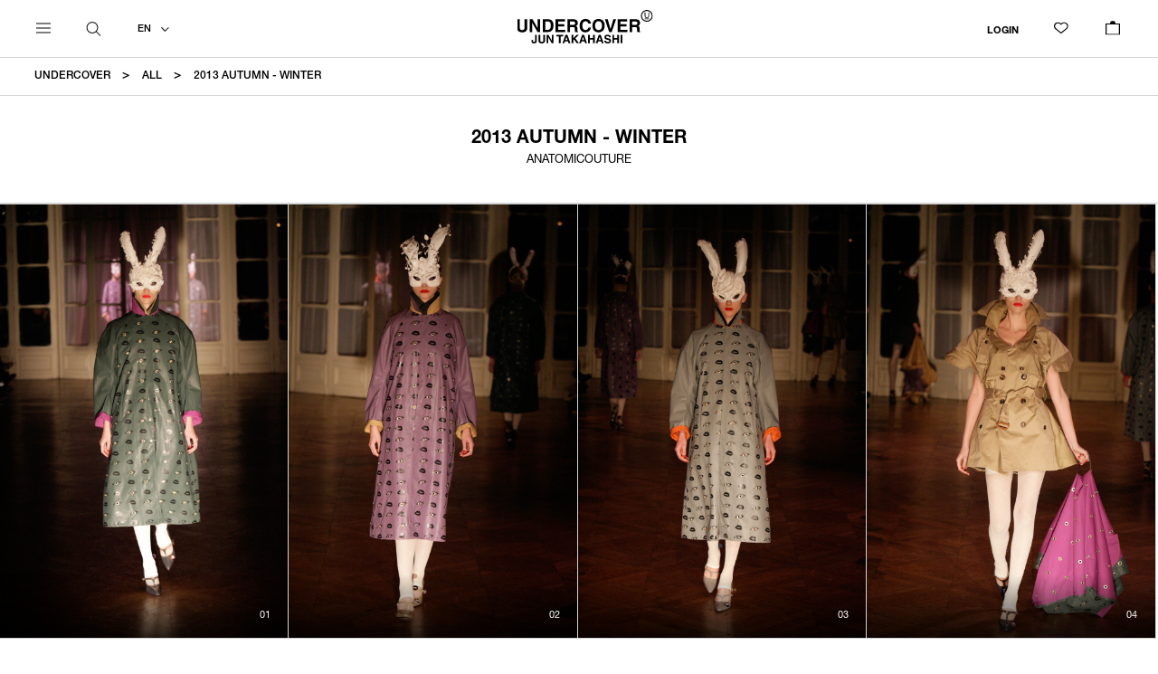

--- FILE ---
content_type: text/html; charset=UTF-8
request_url: https://undercoverism.com/collections/seasons/womens/2013aw
body_size: 13021
content:





<!DOCTYPE html>
<html lang="ja" xmlns:og="http://ogp.me/ns#">
<head>
	<meta charset="UTF-8" />
	<meta http-equiv="content-type" content="text/html; charset=utf-8" />
	<meta http-equiv="Pragma" content="no-cache">
	<meta http-equiv="Cache-Control" content="no-cache">
	<meta http-equiv="Expires" content="-1">
	
	
		<title>2013aw｜WOMENS｜COLLECTIONS｜UNDERCOVER OFFICIAL ONLINE STORE</title>
<meta name="description" content="【2013aw｜WOMENS｜COLLECTIONS｜UNDERCOVER OFFICIAL ONLINE STORE】デザイナー高橋盾によるUNDERCOVER オンラインストア. MENS、WOMENS、the Shepherd 通販はこちら" />
<meta name="keywords" content="UNDERCOVER,アンダーカバー,公式オンラインストア" />
	<link rel="shortcut icon" href="/favicon.ico" />

								<link rel="canonical" href="https://undercoverism.com/collections/seasons/womens/2013aw">
							<meta http-equiv="Content-Style-Type" content="text/css" />
	<meta http-equiv="Content-Script-Type" content="text/javascript" />
	<meta name="viewport" content="width=device-width, minimum-scale=1.0, maximum-scale=1.0" />
	<meta name="format-detection" content="telephone=no" />

	<link rel="stylesheet" href="https://use.fontawesome.com/releases/v5.8.1/css/all.css" integrity="sha384-50oBUHEmvpQ+1lW4y57PTFmhCaXp0ML5d60M1M7uH2+nqUivzIebhndOJK28anvf" crossorigin="anonymous">

		<link rel="stylesheet" media="print" onload="this.media='all'" type="text/css" href="https://undercoverism.com/assets/front/css/normalize.css?1562843258" />

		<link rel="stylesheet" media="print" onload="this.media='all'" type="text/css" href="https://undercoverism.com/assets/front/css/foundation.min.css?1562843256" />


	<link rel="stylesheet" href="https://use.typekit.net/wss6gnt.css">
		<link type="text/css" rel="stylesheet" href="https://undercoverism.com/assets/front/css/base.css?1707192218" />

		<link type="text/css" rel="stylesheet" href="https://undercoverism.com/assets/front/css/style.css?1728617207" />

		<link type="text/css" rel="stylesheet" href="https://undercoverism.com/assets/front/css/header.css?1738746657" />

		<link rel="stylesheet" media="print" onload="this.media='all'" type="text/css" href="https://undercoverism.com/assets/front/css/footer.css?1707368575" />

		<link type="text/css" rel="stylesheet" href="https://undercoverism.com/assets/front/css/layout.css?1722936198" />

		<link rel="stylesheet" media="print" onload="this.media='all'" type="text/css" href="https://undercoverism.com/assets/front/css/drawer.css?1762308220" />

		<link type="text/css" rel="stylesheet" href="https://undercoverism.com/assets/front/css/breadcrumbs.css?1745390508" />


		<script type="text/javascript" src="https://undercoverism.com/assets/front/js/vendor/modernizr.js?1562846524"></script>

		<script type="text/javascript" src="https://undercoverism.com/assets/front/js/vendor/jquery.min.js?1562846523"></script>

		<script defer="defer" type="text/javascript" src="https://undercoverism.com/assets/front/js/user_agent.js?1697097614"></script>

		<script defer="defer" type="text/javascript" src="https://undercoverism.com/assets/front/js/drawer.js?1716784433"></script>

	<!--[if lt IE 9]>
		<base href="<: c().config.static_url_base :>" target="_self">

			<script type="text/javascript" src="https://undercoverism.com/assets/front/js/vendor/html5shiv.js?1562846522"></script>

			<script type="text/javascript" src="https://undercoverism.com/assets/front/js/vendor/nwmatcher-1.2.5-min.js?1562846524"></script>

			<script type="text/javascript" src="https://undercoverism.com/assets/front/js/vendor/selectivizr-1.0.3b.js?1562846524"></script>

			<script type="text/javascript" src="https://undercoverism.com/assets/front/js/vendor/respond.min.js?1562846524"></script>

	<![endif]-->
		<script type="text/javascript" src="https://undercoverism.com/assets/front/js/script.js?1759985647"></script>

	

	<meta property="og:title" content="2013aw｜WOMENS｜COLLECTIONS｜UNDERCOVER OFFICIAL ONLINE STORE" />
	<meta property="og:type" content="website" />

	<meta property="og:url" content="https://undercoverism.com/collections/seasons/womens/2013aw" />
	<meta property="og:image" content="https://undercoverism.com/assets/front/img/ogp_image.png" />
	<meta property="og:site_name" content="UNDERCOVER OFFICIAL ONLINE STORE" />
	<meta property="og:description" content="【2013aw｜WOMENS｜COLLECTIONS｜UNDERCOVER OFFICIAL ONLINE STORE】デザイナー高橋盾によるUNDERCOVER オンラインストア. MENS、WOMENS、the Shepherd 通販はこちら" />
	<meta name="twitter:card" content="summary" />

	<!-- Web font -->
  <script src="https://webfont.fontplus.jp/accessor/script/fontplus.js?TsiQJdk2dgE%3D&amp;box=i91w57y1-kc%3D&amp;pm=1"></script>
	<!-- End Web font -->

	
		<script defer="defer" type="text/javascript" src="https://undercoverism.com/assets/front/js/lib/jquery.cookie.js?1562846522"></script>

		<script defer="defer" type="text/javascript" src="https://undercoverism.com/assets/front/js/jquery.popup.js?1562843267"></script>

	

				<script type="text/javascript" src="https://undercoverism.com/assets/front/js/favorite_cookie.js?1706598852"></script>

		
	
		<script defer="defer" type="text/javascript" src="https://undercoverism.com/assets/front/js/ltvlab/favorite.js?1662017051"></script>

		<script type="text/javascript" src="https://undercoverism.com/assets/front/js/ltvlab/cart.js?1668753350"></script>

	
	
	<script type="text/javascript">
	window.tr = window.tr || function () {
		tr.q = [];
		tr.q.push(arguments)
	};
	window.sendTrack = window.sendTrack || function (obj, event) {
		obj["sendId"] = "store.undercoverism.com";
		tr.tr_obj = obj;
		tr("send", event);
		tracking();
	}</script>
<script src="//c4.k-crm.jp/tracking.js"></script>
<script type="text/javascript">
	var trackBody = [];
	trackBody["userId"] = "";
	sendTrack(trackBody, "normal");</script>

	
	
	
	
	
	

	<script type="text/javascript">

	var base_url		= 'https://undercoverism.com';
	var base_url_ssl	= 'https://undercoverism.com';
	var device_base_url = '/';
	var apis_url_base   = '/apis/';
	var login_cust_id   = '';
	var store_id		= '1';
	var store_name	    = 'UNDERCOVER OFFICIAL ONLINE STORE';
	var shop_id		    = '1';
	var api_country_code   = '';
	var api_currency_code   = '';

	// ログイン状態
	var ga_dimension1 = 'logout';

	$(function () {
		getLoginCustomer()
			.done(function(customer){
				// 顧客情報を設定
				if (customer.customer_id) {
					login_cust_id = customer.customer_id;
				}
				if (customer.unique_code) {
					ga_dimension1 = customer.unique_code;
				}
				if (customer.api_country_code) {
					api_country_code = customer.api_country_code;
				}
				if (customer.api_currency_code) {
					api_currency_code = customer.api_currency_code;
				}
			}).always(function(){
			
				google_analytics_ec = $(this).gtm_google_analytics_ec({'dimensions' : {'dimension1' : ga_dimension1}});
			
			
				matomo_ec = $(this).matomo_ec({'dimensions' : {'dimension1' : ga_dimension1}});
			
		});
	});

	// ログイン中の顧客情報取得及びIP取得
	function getLoginCustomer() {
		var deferred = new $.Deferred;
		$.ajax({
			url: base_url_ssl + "/apis/customer.json",
			type: 'get',
			async: true,
			data: [],
			dataType: 'json',
		}).done(function(data){
			deferred.resolve(data.customer);
		}).fail(function(data){
			deferred.reject(data);
		});
		return deferred.promise();
	}

	</script>

	
		<script type="text/javascript" src="https://undercoverism.com/assets/front/js/jquery.gtm_google_analytics_ec.js?1711691159"></script>

	

	
		<script type="text/javascript" src="https://undercoverism.com/assets/front/js/jquery.matomo_ec.js?1661134964"></script>

	

	<!-- Google Tag Manager -->
	<script>(function(w,d,s,l,i){w[l]=w[l]||[];w[l].push({'gtm.start': new Date().getTime(),event:'gtm.js'});var f=d.getElementsByTagName(s)[0], j=d.createElement(s),dl=l!='dataLayer'?'&l='+l:'';j.async=true;j.src= 'https://www.googletagmanager.com/gtm.js?id='+i+dl;f.parentNode.insertBefore(j,f);})(window,document,'script','dataLayer','GTM-5S4HD6K');</script>
	<!-- End Google Tag Manager -->

	<!-- Google Search Console -->
	<meta name="google-site-verification" content="UJXAyncKwMwRptj5Py2HEhjkosjVO93APdqwxu__XJ8" />
	<!-- End Google Search Console -->
	
	
	<script src="https://d.shutto-translation.com/trans.js?id=10321"></script>

	
    	<link type="text/css" rel="stylesheet" href="https://undercoverism.com/assets/front/css/season.css?1709701485" />

    	<script type="text/javascript" src="https://undercoverism.com/assets/front/js/collections.js?1709870070"></script>



	
	<script type="application/ld+json">
	{
		"@context": "https://schema.org",
		"@type": "BreadcrumbList",
		"itemListElement":
		[
						{
				"@type": "ListItem",
				"position": 1,
				"item":
				{
					"@id": "https://undercoverism.com",
					"name": "UNDERCOVER"
				}
			}
						,
			{
				"@type": "ListItem",
				"position": 2,
				"item":
				{
																				"@id": "https://undercoverism.com/collections/seasons/womens/",
					"name": "ALL"
				}
			}
						,
			{
				"@type": "ListItem",
				"position": 3,
				"item":
				{
																				"@id": "https://undercoverism.com/collections/seasons/womens/2013aw",
					"name": "2013 AUTUMN - WINTER"
				}
			}
			
		]
	}
</script>

<script src="/b/d/js.e39243c1.js"></script></head>
<body>
<!-- Google Tag Manager (noscript) -->
<noscript><iframe src="https://www.googletagmanager.com/ns.html?id=GTM-5S4HD6K"
height="0" width="0" style="display:none;visibility:hidden"></iframe></noscript>
<!-- End Google Tag Manager (noscript) -->

<!-- header -->

	
<script>
	var $current_lang = 'en';
</script>
	<script type="text/javascript" src="https://undercoverism.com/assets/front/js/header.js?1707101597"></script>





<header class="header">
			<script>
			$(function () {
				var banner = $('.header .top_obi-banner');
				// バナーを非表示にする
				banner.hide();
				// コンテンツ位置調整
				var topContents = $(".global_menu_body_list, .maincontents, .mainContents, .breadcrumbs, .maincontents_brand_container, .drawer-content, #contentAbout");
				topContents.removeClass('has-banner');
			});
		</script>
		<div class="header_inner">
				
				<span class="logo" ><a href="https://undercoverism.com/"
				data-ga_event="header,logo,1"><img alt="UNDERCOVER OFFICIAL ONLINE STORE" src="https://undercoverism.com/assets/front/img/logo.svg?1624030387" /></a></span>
				
		

		
			<aside class="search">
				<div class="search-icon">
					<a href="#" class="search_dropdown_toggle">
						<svg version="1.1" id="レイヤー_1" xmlns="http://www.w3.org/2000/svg" xmlns:xlink="http://www.w3.org/1999/xlink"
							x="0px" y="0px" viewBox="27 27 46 46" style="enable-background:new 0 0 100 100;" xml:space="preserve">
							<path class="st0" d="M70.91,69.03L59.13,57.25c2.6-3.03,4.18-6.95,4.18-11.25c0-9.54-7.76-17.31-17.31-17.31S28.7,36.46,28.7,46.01
							s7.76,17.31,17.31,17.31c4.29,0,8.22-1.58,11.25-4.18l11.78,11.78c0.26,0.26,0.6,0.39,0.94,0.39s0.68-0.13,0.94-0.39
							C71.43,70.39,71.43,69.55,70.91,69.03z M31.36,46.01c0-8.07,6.57-14.64,14.64-14.64c8.07,0,14.64,6.57,14.64,14.64
							s-6.57,14.64-14.64,14.64C37.93,60.65,31.36,54.08,31.36,46.01z" />
						</svg>
					</a>
				</div>
			</aside>
		

		<aside class="language">
			<!-- 言語バー -->
			<div class="language_sort">
				<a href="#" class="language_dropdown_toggle">
					<div class="language_current">
						EN
					</div>
				</a>
				<ul class="header_language_sort">
					<li><a href="#" class="js-language-bar language-bar-ja" data-stt-changelang="ja" data-stt-ignore>日本語</a></li>
					
					<li><a href="#" class="js-language-bar language-bar-en" data-stt-changelang="ja" data-stt-ignore>ENGLISH</a>
					</li>
					<li><a href="#" class="js-language-bar language-bar-ko" data-stt-changelang="ko" data-stt-ignore>한국어</a></li>
					<li><a href="#" class="js-language-bar language-bar-zh-CN" data-stt-changelang="zh-CN" data-stt-ignore>中国
							(简体)</a></li>
					<li><a href="#" class="js-language-bar language-bar-zh-TW" data-stt-changelang="zh-TW" data-stt-ignore>中國
							(繁體)</a></li>
				</ul>
			</div>
		</aside>
		<aside class="top-mypage-icon">

			<a href="https://undercoverism.com/member">LOGIN</a>
		</aside>
		<aside class="top-favorite-icon">
			<a href="https://undercoverism.com/member/favorite">
				<svg xmlns="http://www.w3.org/2000/svg" xmlns:xlink="http://www.w3.org/1999/xlink" width="16" height="13.494"
					viewBox="0 0 16.4 13.07">
					<defs>
						<clipPath id="a">
							<rect class="a" width="16" height="13.494" transform="translate(0 0)" />
						</clipPath>
					</defs>
					<g transform="translate(0 0)">
						<g class="b">
							<path
								d="M4.571,1.2a3.371,3.371,0,0,1,2.183.805l.468.4L8,3.066,8.778,2.4,9.247,2a3.369,3.369,0,0,1,4.369,5.13L8,11.918,2.385,7.133A3.368,3.368,0,0,1,4.571,1.2m0-1.2A4.569,4.569,0,0,0,1.607,8.047L8,13.494l6.394-5.447A4.569,4.569,0,1,0,8.469,1.091L8,1.49l-.468-.4A4.554,4.554,0,0,0,4.571,0" />
						</g>
					</g>
				</svg>
				<?xml version="1.0" encoding="UTF-8"?>
				<svg id="b" xmlns="http://www.w3.org/2000/svg" width="16" height="13.494" viewBox="0 0 16.04 13.07">
					<g id="c">
						<path
							d="m4.57.03C1.64.03-.65,2.8.17,5.86c.24.91.82,1.69,1.53,2.3l5.35,4.56c.55.47,1.35.47,1.9,0l5.44-4.64c1.94-1.61,2.2-4.49.59-6.43-1.61-1.94-4.49-2.2-6.43-.59-.03.02-.05.05-.08.07l-.47.4-.47-.4C6.71.42,5.66.03,4.57.03" />
					</g>
				</svg>
			</a>
		</aside>
		<aside class="number">
			<a href="https://undercoverism.com/cart">
				<span id="cart-total-pod">0</span>
				<div class="number-bag-container">
					<svg xmlns="http://www.w3.org/2000/svg" xmlns:xlink="http://www.w3.org/1999/xlink" width="16" height="16.96"
						viewBox="0 0 16 16.96">
						<defs>
							<clipPath id="a">
								<rect class="a" width="16" height="16.96" transform="translate(0 0)" />
							</clipPath>
						</defs>
						<g transform="translate(0 0)">
							<path d="M1.2,4.8H14.8V15.761H1.2ZM0,16.96H16V3.6H0Z" />
							<g class="b">
								<path class="c" d="M5,3.6H5A3,3,0,0,1,11,3.6" />
							</g>
						</g>
					</svg>
					<svg class="number-bag-black" xmlns="http://www.w3.org/2000/svg" xmlns:xlink="http://www.w3.org/1999/xlink"
						width="16" height="16.96" viewBox="0 0 16 16.96">
						<defs>
							<clipPath id="a">
								<rect class="a" width="16" height="16.96" transform="translate(0 0)" />
							</clipPath>
						</defs>
						<g transform="translate(0 0)">
							<g class="b">
								<path
									d="M11.6,3.6a3.6,3.6,0,1,0-7.191,0H0V16.96H16V3.6ZM8,1.2a2.4,2.4,0,0,1,2.4,2.4H5.6A2.4,2.4,0,0,1,8,1.2" />
							</g>
						</g>
					</svg>
				</div>
			</a>

		</aside>

		
		
		
			
							<aside class="drawer-menu">
					<div class="hamburger js-drawer-trigger">
						<div class="hamburger-box">
							<span></span>
							<span></span>
							<span></span>
						</div>
					</div>
				</aside>
			
			<aside class="drawer">
				<div class="drawer-content">
					<div class="drawer-search-bg"></div>
					<div class="drawer-search-body">
						<span class="brand-logo">
							<a href="https://undercoverism.com/">
								<img alt="UNDERCOVER OFFICIAL ONLINE STORE" src="https://undercoverism.com/assets/front/img/logo_whiteline.png?1624030449" />
							</a>
						</span>

						<div class="drawer-search-main">
							<div class="drawer-search-unvariable">
								<!-- 1/15 kurosawa -->
<div class="drawer-search-tabnav" id="js-tabnav">
	<ul class="drawer-search-tabnav-list">
		<li class="drawer-search-tabnav-item link"><a href="/gender/item?is_secret=1&new=365&order_by=1&sold=1">NEW ARRIVALS</a></li>
		<li class="drawer-search-tabnav-item link"><a href="/gender/item?is_secret=1&soon=1&sold=0">COMING SOON</a></li>
		<li class="drawer-search-tabnav-item link"><a href="/news">NEWS</a></li>
		<li class="drawer-search-tabnav-item section"><a>MEN</a></li>
		<li class="drawer-search-tabnav-item section"><a>WOMEN</a></li>
		<li class="drawer-search-tabnav-item link"><a href="/gender/all/undercoverkids">KIDS</a></li>
		<li class="drawer-search-tabnav-item link section"><a>ACCESSORIES</a></li>
		<li class="drawer-search-tabnav-item link"><a href="/specialitem/kurosawafilmstudio?is_secret=1&order_by=1&sold=0&and_soon=0">SPECIAL</a></li>
		<li class="drawer-search-tabnav-item link section"><a>COLLECTIONS</a></li>
		<li class="drawer-search-tabnav-item link"><a href="/historyofu">HISTORY OF U</a></li>
		<li class="drawer-search-tabnav-item link"><a href="/stockist">STOCKISTS</a></li>
	</ul>
</div>
							</div>
							<div class="drawer-newsletter-container" data-stt-ignore>
								<div class="drawer-newsletter-title">
									<p>NEWSLETTER</p>
								</div>
								<div class="drawer-newsletter-text">
									<p>Sign up for our newsletter to receive our latest collections, promotions, and updates.</p>
								</div>
								<div class="drawer-newsletter-form">
									<form name="header_mailmagazine" onsubmit="javasctipt:void(0); return false;" action="https://undercoverism.com/collections/seasons/womens/2013aw" accept-charset="utf-8" method="post">
									<input name="fuel_csrf_token" value="ba71828712723dec9411fc4417b2048adf7c698ef4d4dfb9eb0aeb5b6dae07332d361eb60f29094289b700dd31fd8bb8a416c3968c19e12aa2f8064f65dea3b7" type="hidden" id="form_fuel_csrf_token" />
									<input name="back_url" value="" type="hidden" id="form_back_url" />
									<input class="menu_subscribe_mail" type="email" placeholder="*E-mail" required="required" name="header_mail" value="" id="form_header_mail" />
									<div>
										<p id="header_mail_error" class="error-messages"></p>
									</div>
									<button class="button menu_subscribe add_header_mailmagazine_btn" name="confirm">SUBSCRIBE</button>
									</form>
								</div>
								<div class="drawer-newsletter-annotation">
									<p>By registering above, you agree to our Privacy Policy. Please refer to our <span><a href="/privacy">Privacy Policy</a></span>.</p>
								</div>
							</div>

							<div class="drawer-mypage">
								<p class="drawer-mypage-title">MY PAGE</p>
								<div class="drawer-mypage-items">
									<a class="drawer-social-item" href="https://undercoverism.com/member">LOGIN</a>
									<a class="drawer-social-item"
										href="https://undercoverism.com/signup?back_url=">NEW
										CUSTOMERS</a>
									<a class="drawer-social-item" href="https://undercoverism.com/member/history">ORDER HISTORY</a>
									<a class="drawer-social-item" href="https://undercoverism.com/member/favorite">WISHLIST</a>
																	</div>
							</div>

							<div class="drawer-social">
								<p class="drawer-social-title">SOCIAL CONTENTS</p>
								<div class="drawer-social-items">
									<a class="drawer-social-item instagram ico" href="https://instagram.com/undercover_lab"
										target="_blank">
										Instagram
									</a>
									<a class="drawer-social-item facebook ico" href="https://www.facebook.com/undercoverlab"
										target="_blank">
										Facebook
									</a>
									<a class="drawer-social-item twitter ico" href="https://twitter.com/undercover_lab"
										target="_blank">
										X
									</a>
								</div>
							</div>

							<div class="drawer-lang">
								<div class="drawer-lang-title">
									<p>LANGUAGE</p>
								</div>
								<div class="drawer-lang-select">
									<a class="language_dropdown_toggle">
										<div class="language_current">EN
										</div>
									</a>
									<ul class="drawer_language_sort">
										<li><a class="js-language-bar language-bar-ja" data-stt-changelang="ja"
												data-stt-ignore>日本語</a></li>
										
										<li><a class="js-language-bar language-bar-en" data-stt-changelang="ja"
												data-stt-ignore>ENGLISH</a></li>
										<li><a class="js-language-bar language-bar-ko" data-stt-changelang="ko"
												data-stt-ignore>한국어</a></li>
										<li><a class="js-language-bar language-bar-zh-CN" data-stt-changelang="zh-CN"
												data-stt-ignore>中国 (简体)</a></li>
										<li><a class="js-language-bar language-bar-zh-TW" data-stt-changelang="zh-TW"
												data-stt-ignore>中國 (繁體)</a></li>
									</ul>

								</div>
							</div>
						</div>


					</div>

					<div class="drawer-search-variable">
						<div class="drawer-search-tab-content" id="js-tab-content">
							<!-- ハンバーガーメニュー右コンテンツ kurosawa  -->
<!-- MENS -->
<div class="drawer-search-tab-content-block mens">

	<div class="drawer-search__title--sp">MEN</div>

	<!-- CATEGORY -->
	<div class="drawer-search-box category">
		<p class="drawer-search__title">CATEGORY</p>

		<ul class="drawer-search-list">
			<li class="drawer-search-item">
				<a href="/gender/mens/item?is_secret=1&order_by=1&sold=1">ALL</a>
			</li>
			<li class="drawer-search-item">
				<a href="/gender/mens/item?is_secret=1&new=365&order_by=1&sold=1">NEW
					ARRIVALS</a>
			</li>
			<li class="drawer-search-item">
				<a href="/gender/mens/item?is_secret=1&sold=0&soon=1">COMING SOON</a>
			</li>
			<li class="drawer-search-item partition">
				<a href="/gender/mens/undercoverouter">OUTERWEAR</a>
			</li>
			<li class="drawer-search-item">
				<a href="/gender/mens/undercovershirts">SHIRTS</a>
			</li>
			<li class="drawer-search-item">
				<a href="/gender/mens/undercovertshirt">T-SHIRTS</a>
			</li>
			<li class="drawer-search-item">
				<a href="/gender/mens/undercovertops">SWEATER・CUT&SEW</a>
			</li>
			<li class="drawer-search-item">
				<a href="/gender/mens/undercoverbottoms">PANTS</a>
			</li>
			<li class="drawer-search-item">
				<a href="/gender/mens/undercoverother">OTHER</a>
			</li>
		</ul>
	</div>

	<!-- ACCESSORIES -->
	<div class="drawer-search-box accessories">
		<p class="drawer-search__title">ACCESSORIES</p>
		<ul class="drawer-search-list">
			<li class="drawer-search-item">
				<a href="/gender/all/undercoveraccessory?is_secret=1&order_by=1&sold=1">ALL</a>
			</li>
			<li class="drawer-search-item">
				<a
					href="/gender/all/undercoveraccessory?category_id=823&is_secret=1&order_by=1&sold=1">NEW
					ARRIVALS</a>
			</li>
			<li class="drawer-search-item">
				<a
					href="/gender/all/undercoveraccessory?category_id=823&is_secret=1&sold=0&soon=1">COMING SOON</a>
			</li>

			<li class="drawer-search-item partition">
				<a href="/gender/all/undercoverbagpoach">BAGS・POUCHES</a>
			</li>
			<li class="drawer-search-item">
				<a href="/gender/all/undercoverwalletleathergoods">WALLETS・LEATHER GOODS</a>
			</li>
			<li class="drawer-search-item">
				<a href="/gender/all/undercovercaphat">HATS</a>
			</li>
			<li class="drawer-search-item">
				<a href="/gender/all/undercoverjewelry">JEWELRY</a>
			</li>
			<li class="drawer-search-item">
				<a href="/gender/all/undercovershoes">SHOES</a>
			</li>
			<li class="drawer-search-item">
				<a href="/gender/all/undercoverother">OTHER</a>
			</li>
		</ul>
	</div>

	<!-- SPECIAL ITRM -->
	<div class="drawer-search-box special-item">
		<div class="drawer-search-menu-wrap">
			<p class="drawer-search__title">SPECIAL</p>
			<ul class="drawer-search-list">
				<li class="drawer-search-item">
					<a
						href="/specialitem/kurosawafilmstudio?is_secret=1&order_by=1&sold=0&and_soon=0">KUROSAWA FILM STUDIO × UNDERCOVER</a>
				</li>
				<li class="drawer-search-item">
					<a
						href="/specialitem/medicomtoyundercover?is_secret=1&order_by=1&sold=0&and_soon=0">MEDICOM TOY × UNDERCOVER</a>
				</li>
				<li class="drawer-search-item">
					<a
						href="/specialitem/nonnative?is_secret=1&order_by=1&sold=0&and_soon=0">nonnative × UNDERCOVER</a>
				</li>
				<li class="drawer-search-item">
					<a
						href="/specialitem/thirdeyeleatherbag?is_secret=1&order_by=1&sold=0">THIRD EYE BAG COLLECTION</a>
				</li>
			</ul>
		</div>
		<div class="drawer-search-menu-wrap">
			<p class="drawer-search__title">SEASON</p>
			<ul class="drawer-search-list">
			<li class="drawer-search-item">
				<a href="/collections/seasons/mens/2026PRE-FALL">2026 PRE-FALL</a>
			</li>
			<li class="drawer-search-item">
				<a href="/collections/seasons/mens/2026SS">2026 SPRING - SUMMER</a>
			</li>
			<li class="drawer-search-item">
				<a href="/collections/seasons/mens/2026PRESPRING">2026 PRE-SPRING</a>
			</li>
			<li class="drawer-search-item">
				<a href="/collections/seasons/mens/2025AW">2025 AUTUMN - WINTER</a>
			</li>
			<li class="drawer-search-item">
				<a href="/collections/seasons/mens/2025PRE-FALL">2025 PRE-FALL</a>
			</li>
			<li class="drawer-search-item">
				<a href="/collections/seasons/mens/2025SS">2025 SPRING - SUMMER</a>
			</li>
			<li class="drawer-search-item">
				<a href="/collections/seasons/mens/2025PRE-SPRING">2025 PRE-SPRING</a>
			</li>
			</ul>
		</div>

		<div class="drawer-search-menu-wrap">
			<p class="drawer-search__title">BRAND</p>
			<ul class="drawer-search-list">

				<li class="drawer-search-item">
					<a href="/">UNDERCOVER</a>
				</li>
				<li class="drawer-search-item">
					<a href="/theshepherd/item?is_secret=1&order_by=1&sold=1">the Shepherd UNDERCOVER</a>
				</li>
			</ul>
		</div>

		
	</div>
</div>

<!-- WOMENS -->
<div class="drawer-search-tab-content-block womens">

	<div class="drawer-search__title--sp">WOMEN</div>

	<!-- WOMENS CATEGORY -->
	<div class="drawer-search-box category">
		<p class="drawer-search__title">CATEGORY</p>
		<ul class="drawer-search-list">
			<li class="drawer-search-item">
				<a href="/gender/womens/item?is_secret=1&order_by=1&sold=1">ALL</a>
			</li>
			<li class="drawer-search-item">
				<a
					href="/gender/womens/item?is_secret=1&new=365&order_by=1&sold=1">NEW
					ARRIVALS</a>
			</li>
			<li class="drawer-search-item">
				<a
					href="/gender/womens/item?is_secret=1&sold=0&soon=1">COMING SOON</a>
			</li>
			<li class="drawer-search-item partition">
				<a href="/gender/womens/undercoverouter">OUTERWEAR</a>
			</li>
			<li class="drawer-search-item">
				<a href="/gender/womens/undercovershirts">SHIRTS</a>
			</li>
			<li class="drawer-search-item">
				<a href="/gender/womens/undercovertshirt">T-SHIRTS</a>
			</li>
			<li class="drawer-search-item">
				<a href="/gender/womens/undercovertops">SWEATER・CUT&SEW</a>
			</li>
			<li class="drawer-search-item">
				<a href="/gender/womens/undercoverbottoms">PANTS・SKIRTS</a>
			</li>
			<li class="drawer-search-item">
				<a href="/gender/womens/undercoverdress">DRESSES</a>
			</li>
			<li class="drawer-search-item">
				<a href="/gender/womens/undercoverother">OTHER</a>
			</li>
		</ul>
	</div>
	<!-- ACCESSORIES -->
	<div class="drawer-search-box accessories">
		<p class="drawer-search__title">ACCESSORIES</p>
		<ul class="drawer-search-list">
			<li class="drawer-search-item">
				<a href="/gender/all/undercoveraccessory?is_secret=1&order_by=1&sold=1">ALL</a>
			</li>
			<li class="drawer-search-item">
				<a
					href="/gender/all/undercoveraccessory?category_id=823&is_secret=1&order_by=1&sold=1">NEW
					ARRIVALS</a>
			</li>
			<li class="drawer-search-item">
				<a
					href="/gender/all/undercoveraccessory?category_id=823&is_secret=1&sold=0&soon=1">COMING SOON</a>
			</li>

			<li class="drawer-search-item partition">
				<a href="/gender/all/undercoverbagpoach">BAGS・POUCHES</a>
			</li>
			<li class="drawer-search-item">
				<a href="/gender/all/undercoverwalletleathergoods">WALLETS・LEATHER GOODS</a>
			</li>
			<li class="drawer-search-item">
				<a href="/gender/all/undercovercaphat">HATS</a>
			</li>
			<li class="drawer-search-item">
				<a href="/gender/all/undercoverjewelry">JEWELRY</a>
			</li>
			<li class="drawer-search-item">
				<a href="/gender/all/undercovershoes">SHOES</a>
			</li>
			<li class="drawer-search-item">
				<a href="/gender/all/undercoverother">OTHER</a>
			</li>
		</ul>
	</div>

	<!-- SPECIAL ITRM -->
	<div class="drawer-search-box special-item">
		<div class="drawer-search-menu-wrap">
			<p class="drawer-search__title">SPECIAL</p>
			<ul class="drawer-search-list">
				<li class="drawer-search-item">
					<a
						href="/specialitem/kurosawafilmstudio?is_secret=1&order_by=1&sold=0&and_soon=0">KUROSAWA FILM STUDIO × UNDERCOVER</a>
				</li>
				<li class="drawer-search-item">
					<a
						href="/specialitem/medicomtoyundercover?is_secret=1&order_by=1&sold=0&and_soon=0">MEDICOM TOY × UNDERCOVER</a>
				</li>
				<li class="drawer-search-item">
					<a
						href="/specialitem/nonnative?is_secret=1&order_by=1&sold=0&and_soon=0">nonnative × UNDERCOVER</a>
				</li>
				<li class="drawer-search-item">
					<a
						href="/specialitem/thirdeyeleatherbag?is_secret=1&order_by=1&sold=0">THIRD EYE BAG COLLECTION</a>
				</li>

			</ul>
		</div>
			<div class="drawer-search-menu-wrap">
			<p class="drawer-search__title">SEASON</p>
			<ul class="drawer-search-list">
			<li class="drawer-search-item">
				<a href="/collections/seasons/womens/2026SS">2026 SPRING - SUMMER</a>
			</li>
			<li class="drawer-search-item">
				<a href="/collections/seasons/womens/2026PRE-SPRING">2026 PRE-SPRING</a>
			</li>
			<li class="drawer-search-item">
				<a href="/collections/seasons/womens/2025AW">2025 AUTUMN - WINTER</a>
			</li>
			<li class="drawer-search-item">
				<a href="/collections/seasons/womens/2025PRE-FALL">2025 PRE-FALL</a>
			</li>
			<li class="drawer-search-item">
				<a href="/collections/seasons/womens/2025SS">2025 SPRING - SUMMER</a>
			</li>
			<li class="drawer-search-item">
				<a href="/collections/seasons/womens/2025PRE-SPRING">2025 PRE-SPRING</a>
			</li>
			</ul>
		</div>

		<div class="drawer-search-menu-wrap">
			<p class="drawer-search__title">BRAND</p>
			<ul class="drawer-search-list">
				<li class="drawer-search-item">
					<a href="/">UNDERCOVER</a>
				</li>
				<li class="drawer-search-item">
					<a href="/theshepherd/item?is_secret=1&order_by=1&sold=0">the Shepherd UNDERCOVER</a>
				</li>
			</ul>
		</div>

	</div>

</div>

<!-- ACCESSORIES -->
<div class="drawer-search-tab-content-block accessories">

	<div class="drawer-search__title--sp">ACCESSORIES</div>

	<!-- ACCESSORIES CATEGORY -->
	<div class="drawer-search-box category">
		<p class="drawer-search__title">CATEGORY</p>
		<ul class="drawer-search-list">
			<li class="drawer-search-item">
				<a href="/gender/undercoveraccessory?is_secret=1&order_by=1&sold=1">ALL</a>
			</li>
			<li class="drawer-search-item">
				<a
					href="/gender/undercoveraccessory?category_id=823&is_secret=1&order_by=1&sold=1">NEW
					ARRIVALS</a>
			</li>
			<li class="drawer-search-item">
				<a
					href="/gender/undercoveraccessory?category_id=823&is_secret=1&sold=0&soon=1">COMING SOON</a>
			</li>
			<li class="drawer-search-item partition">
				<a href="/gender/all/undercoverbagpoach">BAGS・POUCHES</a>
			</li>
			<li class="drawer-search-item">
				<a href="/gender/all/undercoverwalletleathergoods">WALLETS・LEATHER
					GOODS</a>
			</li>
			<li class="drawer-search-item">
				<a href="/gender/all/undercovercaphat">CAP・HAT</a>
			</li>
			<li class="drawer-search-item">
				<a href="/gender/all/undercoverjewelry">JEWELRY</a>
			</li>
			<li class="drawer-search-item">
				<a href="/gender/all/undercovershoes">SHOES</a>
			</li>
			<li class="drawer-search-item">
				<a href="/gender/all/undercoverother">OTHER</a>
			</li>
		</ul>
	</div>

	<!-- SPECIAL ITRM -->
	<div class="drawer-search-box special-item">
		<div class="drawer-search-menu-wrap">
			<p class="drawer-search__title">SPECIAL</p>
			<ul class="drawer-search-list">
				<li class="drawer-search-item">
					<a
						href="/specialitem/kurosawafilmstudio?is_secret=1&order_by=1&sold=0&and_soon=0">KUROSAWA FILM STUDIO × UNDERCOVER</a>
				</li>
				<li class="drawer-search-item">
					<a
						href="/specialitem/medicomtoyundercover?is_secret=1&order_by=1&sold=0&and_soon=0">MEDICOM TOY × UNDERCOVER</a>
				</li>
				<li class="drawer-search-item">
					<a
						href="/specialitem/nonnative?is_secret=1&order_by=1&sold=0&and_soon=0">nonnative × UNDERCOVER</a>
				</li>
				<li class="drawer-search-item">
					<a
						href="/specialitem/thirdeyeleatherbag?is_secret=1&order_by=1&sold=0">THIRD EYE BAG COLLECTION</a>
				</li>
			</ul>
		</div>
	</div>

</div>
<!-- UNDERCOVER プレス様用 COLLECTIONS 編集ブロック 26PRE-FALL MENS公開 -->
<div class="drawer-search-tab-content-block collections">
	<div class="drawer-search__title--sp">COLLECTIONS</div>

	<!--MEN COLLECTIONS -->
	<div class="drawer-search-box">
		<p class="drawer-search__title">MEN'S COLLECTIONS</p>
		<ul class="drawer-search-list">
			<li class="drawer-search-item">
				<a href="/collections/seasons/mens">ALL</a>
			</li>
			<li class="drawer-search-item partition">
				<a href="/collections/seasons/mens/2026PRE-FALL">2026 PRE-FALL</a>
			</li>
			<li class="drawer-search-item">
				<a href="/collections/seasons/mens/2026SS">2026  SS</a>
			</li>
			<li class="drawer-search-item">
				<a href="/collections/seasons/mens/2026PRESPRING">2026 PRE-SPRING</a>
			</li>
			</li>
			<li class="drawer-search-item">
				<a href="/collections/seasons/mens/2025AW">2025 AW</a>
			</li>
			<li class="drawer-search-item">
				<a href="/collections/seasons/mens/2025PRE-FALL">2025 PRE-FALL</a>
			</li>
			<li class="drawer-search-item">
				<a href="/collections/seasons/mens/2025SS">2025 SS</a>
			</li>
			<li class="drawer-search-item">
				<a href="/collections/seasons/mens/2025PRE-SPRING">2025 PRE-SPRING</a>
			</li>
			<li class="drawer-search-item">
				<a href="/collections/seasons/mens/2024AW">2024
					AW</a>
			</li>
			<li class="drawer-search-item">
				<a
					href="/collections/seasons/mens/2024PRE-FALL">2024
					PRE-FALL</a>
			</li>
			<li class="drawer-search-item">
				<a href="/collections/seasons/mens/2024SS">2024 SS</a>
			</li>
			<li class="drawer-search-item">
				<a href="/collections/seasons/mens/2024PRE-SPRING">2024
					PRE-SPRING</a>
			</li>
			<li class="drawer-search-item">
				<a href="/collections/seasons/mens/2023AW">2023 AW</a>
			</li>
						<li class="drawer-search-item">
				<a href="/collections/seasons/mens/2023pre-fall">2023
					PRE-FALL</a>
			</li>
						<li class="drawer-search-item">
				<a href="/collections/seasons/mens/2023SS">2023 SS</a>
			</li>
						<li class="drawer-search-item">
				<a href="/collections/seasons/mens/2022AW">2022 AW</a>
			</li>
						<li class="drawer-search-item">
				<a href="/collections/seasons/mens/2022ss">2022 SS</a>
			</li>			<li class="drawer-search-item">
				<a href="/collections/seasons/mens/2021aw">2021 AW #2</a>
			</li>
						<li class="drawer-search-item">
				<a href="/collections/seasons/mens/2021aw-mens">2021 AW #1</a>
			</li>
						<li class="drawer-search-item">
				<a href="/collections/seasons/mens/2021ss">2021 SS</a>
			</li>
						<li class="drawer-search-item">
				<a href="/collections/seasons/mens/2020aw">2020 AW</a>
			</li>
						<li class="drawer-search-item">
				<a href="/collections/seasons/mens/2020ss">2020 SS</a>
			</li>
						<li class="drawer-search-item">
				<a href="/collections/seasons/mens/2019aw">2019 AW</a>
			</li>
						<li class="drawer-search-item">
				<a href="/collections/seasons/mens/2019ss">2019 SS</a>
			</li>
									<li class="drawer-search-item">
				<a href="/collections/seasons/mens/2018aw">2018 AW</a>
			</li>
						<li class="drawer-search-item">
				<a href="/collections/seasons/mens/2018ss">2018 SS</a>
			</li>
									<li class="drawer-search-item">
				<a href="/collections/seasons/mens/2017aw">2017 AW</a>
			</li>
						<li class="drawer-search-item">
				<a href="/collections/seasons/mens/2017ss">2017 SS</a>
			</li>
									<li class="drawer-search-item">
				<a href="/collections/seasons/mens/2016aw">2016 AW</a>
			</li>
						<li class="drawer-search-item">
				<a href="/collections/seasons/mens/2016ss">2016 SS</a>
			</li>
									<li class="drawer-search-item">
				<a href="/collections/seasons/mens/2015aw">2015 AW</a>
			</li>
						<li class="drawer-search-item">
				<a href="/collections/seasons/mens/2015ss">2015 SS</a>
			</li>						<li class="drawer-search-item">
				<a href="/collections/seasons/mens/2014aw">2014 AW</a>
			</li>
						<li class="drawer-search-item">
				<a href="/collections/seasons/mens/2014ss">2014 SS</a>
			</li>
									<li class="drawer-search-item">
				<a href="/collections/seasons/mens/2013aw">2013 AW</a>
			</li>
		</ul>
	</div>

	<!-- WOMEN COLLECTIONS -->
	<div class="drawer-search-box">
		<div class="drawer-search-menu-wrap">
			<p class="drawer-search__title">WOMEN'S COLLECTIONS</p>
			<ul class="drawer-search-list">
				<li class="drawer-search-item">
					<a href="/collections/seasons/womens">ALL</a>
				<li class="drawer-search-item partition">
					<a
						href="/collections/seasons/womens/2026SS">2026 SS</a>
				</li>
				<li class="drawer-search-item">
					<a
						href="/collections/seasons/womens/2026PRE-SPRING">2026 PRE-SPRING</a>
				</li>
				<li class="drawer-search-item">
					<a
						href="/collections/seasons/womens/2025AW">2025 AW</a>
				</li>
				<li class="drawer-search-item">
					<a
						href="/collections/seasons/womens/2004AW">2004 AW</a>
				</li>
				<li class="drawer-search-item">
					<a
						href="/collections/seasons/womens/2025PRE-FALL">2025 PRE-FALL</a>
				</li>
				<li class="drawer-search-item">
					<a
						href="/collections/seasons/womens/2025SS">2025 SS</a>
				</li>
				<li class="drawer-search-item">
					<a
						href="/collections/seasons/womens/2025PRE-SPRING">2025 PRE-SPRING</a>
				</li>
				<li class="drawer-search-item">
					<a
						href="/collections/seasons/womens/2024AW">2024 AW</a>
				</li>
				<li class="drawer-search-item">
					<a
						href="/collections/seasons/womens/2024Pre-Fall">2024
						PRE-FALL</a>
				</li>
				<li class="drawer-search-item">
					<a href="/collections/seasons/womens/2024SS">2024 SS</a>
				</li>
				<li class="drawer-search-item">
					<a href="/collections/seasons/womens/2024Pre-Spring">2024
						PRE-SPRING</a>
				</li>
							<li class="drawer-search-item">
				<a href="/collections/seasons/womens/2023AW">2023 AW</a>
			</li>
						<li class="drawer-search-item">
				<a href="/collections/seasons/womens/2023pre-fall">2023
					PRE-FALL</a>
			</li>
						<li class="drawer-search-item">
				<a href="/collections/seasons/womens/2023SS">2023 SS</a>
			</li>
										<li class="drawer-search-item">
				<a href="/collections/seasons/womens/2023Pre-Spring">2023 PRE-SPRING</a>
			</li>
						<li class="drawer-search-item">
				<a href="/collections/seasons/womens/2022aw">2022 AW</a>
			</li>
						<li class="drawer-search-item">
				<a href="/collections/seasons/womens/2022ss">2022 SS</a>
			</li>			<li class="drawer-search-item">
				<a href="/collections/seasons/womens/2021aw">2021 AW</a>
			</li>
						<li class="drawer-search-item">
				<a href="/collections/seasons/womens/2021ss">2021 SS</a>
			</li>
						<li class="drawer-search-item">
				<a href="/collections/seasons/womens/2020aw">2020 AW</a>
			</li>
						<li class="drawer-search-item">
				<a href="/collections/seasons/womens/2020ss">2020 SS</a>
			</li>
						<li class="drawer-search-item">
				<a href="/collections/seasons/womens/2019aw">2019 AW</a>
			</li>
						<li class="drawer-search-item">
				<a href="/collections/seasons/womens/2019ss">2019 SS</a>
			</li>
									<li class="drawer-search-item">
				<a href="/collections/seasons/womens/2018aw">2018 AW</a>
			</li>
						<li class="drawer-search-item">
				<a href="/collections/seasons/womens/2018ss">2018 SS</a>
			</li>
									<li class="drawer-search-item">
				<a href="/collections/seasons/womens/2017aw">2017 AW</a>
			</li>
						<li class="drawer-search-item">
				<a href="/collections/seasons/womens/2017ss">2017 SS</a>
			</li>
									<li class="drawer-search-item">
				<a href="/collections/seasons/womens/2016aw">2016 AW</a>
			</li>
						<li class="drawer-search-item">
				<a href="/collections/seasons/womens/2016ss">2016 SS</a>
			</li>
									<li class="drawer-search-item">
				<a href="/collections/seasons/womens/2015aw">2015 AW</a>
			</li>
						<li class="drawer-search-item">
				<a href="/collections/seasons/womens/2015ss">2015 SS</a>
			</li>						<li class="drawer-search-item">
				<a href="/collections/seasons/womens/2014aw">2014 AW</a>
			</li>
						<li class="drawer-search-item">
				<a href="/collections/seasons/womens/2014ss">2014 SS</a>
			</li>
									<li class="drawer-search-item">
				<a href="/collections/seasons/womens/2013aw">2013 AW</a>
			</li>
		</ul>
	</div>

	</div>

</div>
						</div>
					</div>
			</aside>
		
	</div>

	
	<div class="search-drawer-form-parent">
		<form action="https://undercoverism.com/item" method="get" class="search-form" accept-charset="utf-8">
			<input class="search-drawer-form-icon" type="submit" value="">
			<input data-stt-ignore placeholder="What are you looking for?" class="search-form-input" name="freeword" type="search" id="form_freeword">
			<div class="search-drawer-form-close">
				<img alt="検索を閉じる。" src="https://undercoverism.com/assets/front/img/ico_close_b.svg?1706598854" />
			</div>
		</form>
		<div class="search-bg">
		</div>
	</div>

	<section class="breadcrumbs is_header show-for-small">
	<div class="breadcrumbs_inner">

			<!-- bread crumbs -->
			<ol class="clearfix">
				<li class="first"><a href="/"><span>UNDERCOVER</span></a></li>
									
											<li class="child leftArrow ">
						<a href="/collections/seasons/womens/"><span>ALL</span></a>
									</li>
									
											<li class="child leftArrow last">
						<span>2013 AUTUMN - WINTER</span>
									</li>
				
			</ol>
			<!-- /bread crumbs -->

	</div><!-- /breadcrumbs_inner -->
</section>

</header>
<div class="header_h" style="width: 100%;"></div>
<!--
  <div
    class="header-submenu-wrap header-submenu-wrap-just cart_menu"
    data-open_id="cart_menu"
  >
    <p class="triangle">
      
    </p>
    <div class="row">
      <div class="medium-12 columns">
        <div class="header-submenu-inner-wrap clearfix">
          <h3>0 ITEMS IN CART</h3>
          <div class="header_cart">
                        <div class="free">カートの中身は空です</div>
            <a
              class="button"
              href="https://undercoverism.com/item?new=1"
              >新着アイテムを見る</a
            >
                       </div>
        </div>
      </div>
    </div>
  </div>
-->


	<script>
		if (window.matchMedia('(max-width: 768px)').matches) {
			$("#mens_category_search_sp li a, .mens_brand_search_sp a, #mens_special_search_sp li a, #womens_category_search_sp li a, .womens_brand_search_sp a, #womens_special_search_sp li a")
				.each(function() {
					const spLink = $(this).attr("href")
					const newSPLink = `${location.origin}${spLink}`
					$(this).attr("href", newSPLink)
				})

			$("#accessories_category_search_sp li a, .womens_accessories_search_sp a, #accessories_special_search_sp li a")
				.each(function() {
					const accSPLink = $(this).attr("href")
					const newAccSPLink = `${location.origin}${accSPLink}`
					$(this).attr("href", newAccSPLink)
				})

		} else {
			$("#mens_category_search li a, #mens_brand_search li a, #mens_special_search li a, #womens_category_search li a, #womens_brand_search li a, #womens_special_search li a")
				.each(function() {
					const link = $(this).attr("href")
					const newLink = `${location.origin}/${link}`
					$(this).attr("href", newLink)
				})
			$("#accessories_category_search li a, #accessories_brand_search li a, #accessories_special_search li a").each(
				function() {
					const accLink = $(this).attr("href")
					const newAccLink = `${location.origin}/${accLink}`
					$(this).attr("href", newAccLink)
				})
		}
	</script>



<!-- header -->

<!-- 1/15 kurosawa -->
<nav class="global_menu_body">
<ul class="global_menu_body_list" style="transform: translateY(0%);">
		<li data-stt-ignore="" class="ignore">
			<a href="/gender/mens/item" data-brand="undercovermen">MEN</a>
		</li>
		<li data-stt-ignore="" class="ignore">
			<a href="/gender/womens/item" data-brand="undercoverwomen">WOMEN</a>
		</li>
		<li class="ignore">
			<a href="/gender/item?is_secret=1&order_by=1&sold=1">NEW ARRIVALS</a>
		</li>
		<li class="ignore">
			<a href="/specialitem/kurosawafilmstudio?is_secret=1&order_by=1&sold=0&and_soon=0">SPECIAL</a>
		</li>
	</ul>
</nav>

<section class="breadcrumbs hide-for-small is_header is_pc">
	<div class="breadcrumbs_inner">

			<!-- bread crumbs -->
			<ol class="clearfix">
				<li class="first"><a href="/"><span>UNDERCOVER</span></a></li>
									
											<li class="child leftArrow ">
						<a href="/collections/seasons/womens/"><span>ALL</span></a>
									</li>
									
											<li class="child leftArrow last">
						<span>2013 AUTUMN - WINTER</span>
									</li>
				
			</ol>
			<!-- /bread crumbs -->

	</div><!-- /breadcrumbs_inner -->
</section>


<div id="goods_quick_view" class="reveal-modal" data-reveal=""></div>

		
        
    <div id="mainWrap">
        <!-- Main Contents -->
        <div id="contentAbout" class="maincontents">
            <div class="p-collection__list">
                <div class="p-collection__detail-title">
                    <h1>
                        <span class="p-collection__detail-title-main">2013 AUTUMN - WINTER</span>
                        <span class="p-collection__detail-title-sub">ANATOMICOUTURE</span>
                    </h1>
                </div>
                
                

                <div class="p-collection__detail-items">
                                                                <a class="p-collection__detail-item u-anime u-anime__base" href=/collections/womens/2013aw?id=1>
                            <div class="p-collection__detail-item-image"><img
                                    src="/photo/page/WOMENS_COLLECTION/13AW Anatomicouture/01 Paris_1166.jpg" loading="lazy" width="639"
                                    height="958" alt=""></div>
                            <div class="p-collection__detail-item-num">
                                <p>01</p>
                            </div>
                        </a>
                                            <a class="p-collection__detail-item u-anime u-anime__base" href=/collections/womens/2013aw?id=2>
                            <div class="p-collection__detail-item-image"><img
                                    src="/photo/page/WOMENS_COLLECTION/13AW Anatomicouture/02 Paris_1175.jpg" loading="lazy" width="639"
                                    height="958" alt=""></div>
                            <div class="p-collection__detail-item-num">
                                <p>02</p>
                            </div>
                        </a>
                                            <a class="p-collection__detail-item u-anime u-anime__base" href=/collections/womens/2013aw?id=3>
                            <div class="p-collection__detail-item-image"><img
                                    src="/photo/page/WOMENS_COLLECTION/13AW Anatomicouture/03 Paris_1190.jpg" loading="lazy" width="639"
                                    height="958" alt=""></div>
                            <div class="p-collection__detail-item-num">
                                <p>03</p>
                            </div>
                        </a>
                                            <a class="p-collection__detail-item u-anime u-anime__base" href=/collections/womens/2013aw?id=4>
                            <div class="p-collection__detail-item-image"><img
                                    src="/photo/page/WOMENS_COLLECTION/13AW Anatomicouture/04 Paris_1205.jpg" loading="lazy" width="639"
                                    height="958" alt=""></div>
                            <div class="p-collection__detail-item-num">
                                <p>04</p>
                            </div>
                        </a>
                                            <a class="p-collection__detail-item u-anime u-anime__base" href=/collections/womens/2013aw?id=5>
                            <div class="p-collection__detail-item-image"><img
                                    src="/photo/page/WOMENS_COLLECTION/13AW Anatomicouture/05 Paris _0133.jpg" loading="lazy" width="639"
                                    height="958" alt=""></div>
                            <div class="p-collection__detail-item-num">
                                <p>05</p>
                            </div>
                        </a>
                                            <a class="p-collection__detail-item u-anime u-anime__base" href=/collections/womens/2013aw?id=6>
                            <div class="p-collection__detail-item-image"><img
                                    src="/photo/page/WOMENS_COLLECTION/13AW Anatomicouture/06 Paris_1249.jpg" loading="lazy" width="639"
                                    height="958" alt=""></div>
                            <div class="p-collection__detail-item-num">
                                <p>06</p>
                            </div>
                        </a>
                                            <a class="p-collection__detail-item u-anime u-anime__base" href=/collections/womens/2013aw?id=7>
                            <div class="p-collection__detail-item-image"><img
                                    src="/photo/page/WOMENS_COLLECTION/13AW Anatomicouture/07 Paris _0205.jpg" loading="lazy" width="639"
                                    height="958" alt=""></div>
                            <div class="p-collection__detail-item-num">
                                <p>07</p>
                            </div>
                        </a>
                                            <a class="p-collection__detail-item u-anime u-anime__base" href=/collections/womens/2013aw?id=8>
                            <div class="p-collection__detail-item-image"><img
                                    src="/photo/page/WOMENS_COLLECTION/13AW Anatomicouture/08 Paris _0239.jpg" loading="lazy" width="639"
                                    height="958" alt=""></div>
                            <div class="p-collection__detail-item-num">
                                <p>08</p>
                            </div>
                        </a>
                                            <a class="p-collection__detail-item u-anime u-anime__base" href=/collections/womens/2013aw?id=9>
                            <div class="p-collection__detail-item-image"><img
                                    src="/photo/page/WOMENS_COLLECTION/13AW Anatomicouture/09 Paris _0280.jpg" loading="lazy" width="639"
                                    height="958" alt=""></div>
                            <div class="p-collection__detail-item-num">
                                <p>09</p>
                            </div>
                        </a>
                                            <a class="p-collection__detail-item u-anime u-anime__base" href=/collections/womens/2013aw?id=10>
                            <div class="p-collection__detail-item-image"><img
                                    src="/photo/page/WOMENS_COLLECTION/13AW Anatomicouture/10 Paris _0320.jpg" loading="lazy" width="639"
                                    height="958" alt=""></div>
                            <div class="p-collection__detail-item-num">
                                <p>10</p>
                            </div>
                        </a>
                                            <a class="p-collection__detail-item u-anime u-anime__base" href=/collections/womens/2013aw?id=11>
                            <div class="p-collection__detail-item-image"><img
                                    src="/photo/page/WOMENS_COLLECTION/13AW Anatomicouture/11 Paris _0368.jpg" loading="lazy" width="639"
                                    height="958" alt=""></div>
                            <div class="p-collection__detail-item-num">
                                <p>11</p>
                            </div>
                        </a>
                                            <a class="p-collection__detail-item u-anime u-anime__base" href=/collections/womens/2013aw?id=12>
                            <div class="p-collection__detail-item-image"><img
                                    src="/photo/page/WOMENS_COLLECTION/13AW Anatomicouture/12 Paris _0397.jpg" loading="lazy" width="639"
                                    height="958" alt=""></div>
                            <div class="p-collection__detail-item-num">
                                <p>12</p>
                            </div>
                        </a>
                                            <a class="p-collection__detail-item u-anime u-anime__base" href=/collections/womens/2013aw?id=13>
                            <div class="p-collection__detail-item-image"><img
                                    src="/photo/page/WOMENS_COLLECTION/13AW Anatomicouture/13 Paris _0452.jpg" loading="lazy" width="639"
                                    height="958" alt=""></div>
                            <div class="p-collection__detail-item-num">
                                <p>13</p>
                            </div>
                        </a>
                                            <a class="p-collection__detail-item u-anime u-anime__base" href=/collections/womens/2013aw?id=14>
                            <div class="p-collection__detail-item-image"><img
                                    src="/photo/page/WOMENS_COLLECTION/13AW Anatomicouture/14 Paris _0487.jpg" loading="lazy" width="639"
                                    height="958" alt=""></div>
                            <div class="p-collection__detail-item-num">
                                <p>14</p>
                            </div>
                        </a>
                                            <a class="p-collection__detail-item u-anime u-anime__base" href=/collections/womens/2013aw?id=15>
                            <div class="p-collection__detail-item-image"><img
                                    src="/photo/page/WOMENS_COLLECTION/13AW Anatomicouture/15 Paris _0518.jpg" loading="lazy" width="639"
                                    height="958" alt=""></div>
                            <div class="p-collection__detail-item-num">
                                <p>15</p>
                            </div>
                        </a>
                                            <a class="p-collection__detail-item u-anime u-anime__base" href=/collections/womens/2013aw?id=16>
                            <div class="p-collection__detail-item-image"><img
                                    src="/photo/page/WOMENS_COLLECTION/13AW Anatomicouture/16 Paris _0550.jpg" loading="lazy" width="639"
                                    height="958" alt=""></div>
                            <div class="p-collection__detail-item-num">
                                <p>16</p>
                            </div>
                        </a>
                                            <a class="p-collection__detail-item u-anime u-anime__base" href=/collections/womens/2013aw?id=17>
                            <div class="p-collection__detail-item-image"><img
                                    src="/photo/page/WOMENS_COLLECTION/13AW Anatomicouture/17 Paris_1533.jpg" loading="lazy" width="639"
                                    height="958" alt=""></div>
                            <div class="p-collection__detail-item-num">
                                <p>17</p>
                            </div>
                        </a>
                                            <a class="p-collection__detail-item u-anime u-anime__base" href=/collections/womens/2013aw?id=18>
                            <div class="p-collection__detail-item-image"><img
                                    src="/photo/page/WOMENS_COLLECTION/13AW Anatomicouture/18 Paris _0604.jpg" loading="lazy" width="639"
                                    height="958" alt=""></div>
                            <div class="p-collection__detail-item-num">
                                <p>18</p>
                            </div>
                        </a>
                                            <a class="p-collection__detail-item u-anime u-anime__base" href=/collections/womens/2013aw?id=19>
                            <div class="p-collection__detail-item-image"><img
                                    src="/photo/page/WOMENS_COLLECTION/13AW Anatomicouture/19 Paris_0633.jpg" loading="lazy" width="639"
                                    height="958" alt=""></div>
                            <div class="p-collection__detail-item-num">
                                <p>19</p>
                            </div>
                        </a>
                                            <a class="p-collection__detail-item u-anime u-anime__base" href=/collections/womens/2013aw?id=20>
                            <div class="p-collection__detail-item-image"><img
                                    src="/photo/page/WOMENS_COLLECTION/13AW Anatomicouture/20 Paris_0668.jpg" loading="lazy" width="639"
                                    height="958" alt=""></div>
                            <div class="p-collection__detail-item-num">
                                <p>20</p>
                            </div>
                        </a>
                                            <a class="p-collection__detail-item u-anime u-anime__base" href=/collections/womens/2013aw?id=21>
                            <div class="p-collection__detail-item-image"><img
                                    src="/photo/page/WOMENS_COLLECTION/13AW Anatomicouture/21 Paris_0689.jpg" loading="lazy" width="639"
                                    height="958" alt=""></div>
                            <div class="p-collection__detail-item-num">
                                <p>21</p>
                            </div>
                        </a>
                                            <a class="p-collection__detail-item u-anime u-anime__base" href=/collections/womens/2013aw?id=22>
                            <div class="p-collection__detail-item-image"><img
                                    src="/photo/page/WOMENS_COLLECTION/13AW Anatomicouture/22 Paris_0749.jpg" loading="lazy" width="639"
                                    height="958" alt=""></div>
                            <div class="p-collection__detail-item-num">
                                <p>22</p>
                            </div>
                        </a>
                                            <a class="p-collection__detail-item u-anime u-anime__base" href=/collections/womens/2013aw?id=23>
                            <div class="p-collection__detail-item-image"><img
                                    src="/photo/page/WOMENS_COLLECTION/13AW Anatomicouture/23 Paris_0791.jpg" loading="lazy" width="639"
                                    height="958" alt=""></div>
                            <div class="p-collection__detail-item-num">
                                <p>23</p>
                            </div>
                        </a>
                                            <a class="p-collection__detail-item u-anime u-anime__base" href=/collections/womens/2013aw?id=24>
                            <div class="p-collection__detail-item-image"><img
                                    src="/photo/page/WOMENS_COLLECTION/13AW Anatomicouture/24 Paris_0833.jpg" loading="lazy" width="639"
                                    height="958" alt=""></div>
                            <div class="p-collection__detail-item-num">
                                <p>24</p>
                            </div>
                        </a>
                                            <a class="p-collection__detail-item u-anime u-anime__base" href=/collections/womens/2013aw?id=25>
                            <div class="p-collection__detail-item-image"><img
                                    src="/photo/page/WOMENS_COLLECTION/13AW Anatomicouture/25 Paris_1754.jpg" loading="lazy" width="639"
                                    height="958" alt=""></div>
                            <div class="p-collection__detail-item-num">
                                <p>25</p>
                            </div>
                        </a>
                                            <a class="p-collection__detail-item u-anime u-anime__base" href=/collections/womens/2013aw?id=26>
                            <div class="p-collection__detail-item-image"><img
                                    src="/photo/page/WOMENS_COLLECTION/13AW Anatomicouture/26 Paris_0920.jpg" loading="lazy" width="639"
                                    height="958" alt=""></div>
                            <div class="p-collection__detail-item-num">
                                <p>26</p>
                            </div>
                        </a>
                                            <a class="p-collection__detail-item u-anime u-anime__base" href=/collections/womens/2013aw?id=27>
                            <div class="p-collection__detail-item-image"><img
                                    src="/photo/page/WOMENS_COLLECTION/13AW Anatomicouture/27 Paris_0946.jpg" loading="lazy" width="639"
                                    height="958" alt=""></div>
                            <div class="p-collection__detail-item-num">
                                <p>27</p>
                            </div>
                        </a>
                                            <a class="p-collection__detail-item u-anime u-anime__base" href=/collections/womens/2013aw?id=28>
                            <div class="p-collection__detail-item-image"><img
                                    src="/photo/page/WOMENS_COLLECTION/13AW Anatomicouture/28 Paris_0976.jpg" loading="lazy" width="639"
                                    height="958" alt=""></div>
                            <div class="p-collection__detail-item-num">
                                <p>28</p>
                            </div>
                        </a>
                                            <a class="p-collection__detail-item u-anime u-anime__base" href=/collections/womens/2013aw?id=29>
                            <div class="p-collection__detail-item-image"><img
                                    src="/photo/page/WOMENS_COLLECTION/13AW Anatomicouture/29 Paris_1002.jpg" loading="lazy" width="639"
                                    height="958" alt=""></div>
                            <div class="p-collection__detail-item-num">
                                <p>29</p>
                            </div>
                        </a>
                                            <a class="p-collection__detail-item u-anime u-anime__base" href=/collections/womens/2013aw?id=30>
                            <div class="p-collection__detail-item-image"><img
                                    src="/photo/page/WOMENS_COLLECTION/13AW Anatomicouture/30 Paris_1027.jpg" loading="lazy" width="639"
                                    height="958" alt=""></div>
                            <div class="p-collection__detail-item-num">
                                <p>30</p>
                            </div>
                        </a>
                                            <a class="p-collection__detail-item u-anime u-anime__base" href=/collections/womens/2013aw?id=31>
                            <div class="p-collection__detail-item-image"><img
                                    src="/photo/page/WOMENS_COLLECTION/13AW Anatomicouture/31 Paris_1874.jpg" loading="lazy" width="639"
                                    height="958" alt=""></div>
                            <div class="p-collection__detail-item-num">
                                <p>31</p>
                            </div>
                        </a>
                                            <a class="p-collection__detail-item u-anime u-anime__base" href=/collections/womens/2013aw?id=32>
                            <div class="p-collection__detail-item-image"><img
                                    src="/photo/page/WOMENS_COLLECTION/13AW Anatomicouture/32 Paris_1063.jpg" loading="lazy" width="639"
                                    height="958" alt=""></div>
                            <div class="p-collection__detail-item-num">
                                <p>32</p>
                            </div>
                        </a>
                                            <a class="p-collection__detail-item u-anime u-anime__base" href=/collections/womens/2013aw?id=33>
                            <div class="p-collection__detail-item-image"><img
                                    src="/photo/page/WOMENS_COLLECTION/13AW Anatomicouture/33 Paris_1087.jpg" loading="lazy" width="639"
                                    height="958" alt=""></div>
                            <div class="p-collection__detail-item-num">
                                <p>33</p>
                            </div>
                        </a>
                                            <a class="p-collection__detail-item u-anime u-anime__base" href=/collections/womens/2013aw?id=34>
                            <div class="p-collection__detail-item-image"><img
                                    src="/photo/page/WOMENS_COLLECTION/13AW Anatomicouture/34 Paris_1097.jpg" loading="lazy" width="639"
                                    height="958" alt=""></div>
                            <div class="p-collection__detail-item-num">
                                <p>34</p>
                            </div>
                        </a>
                                            <a class="p-collection__detail-item u-anime u-anime__base" href=/collections/womens/2013aw?id=35>
                            <div class="p-collection__detail-item-image"><img
                                    src="/photo/page/WOMENS_COLLECTION/13AW Anatomicouture/35 Paris_1116.jpg" loading="lazy" width="639"
                                    height="958" alt=""></div>
                            <div class="p-collection__detail-item-num">
                                <p>35</p>
                            </div>
                        </a>
                                            <a class="p-collection__detail-item u-anime u-anime__base" href=/collections/womens/2013aw?id=36>
                            <div class="p-collection__detail-item-image"><img
                                    src="/photo/page/WOMENS_COLLECTION/13AW Anatomicouture/36 Paris_1128.jpg" loading="lazy" width="639"
                                    height="958" alt=""></div>
                            <div class="p-collection__detail-item-num">
                                <p>36</p>
                            </div>
                        </a>
                    
                                    </div>
            </div>
        </div>
        <!-- // Main Contents -->

        <!-- footer -->

        <!-- // footer -->
    </div>
    

<!-- footer -->
		<script type="text/javascript" src="https://undercoverism.com/assets/front/js/mailmagazine.js?1706598853"></script>



<footer class="footer">
  
    <div class="footer-inner">
      <nav class="footer-nav">
        <ul class="footer-menu-list">
          <li class="footer__box-news" data-stt-ignore>
            <div class="footer__box-news-title">
              <p>NEWSLETTER</p>
            </div>
            <div class="footer__box-news-text">
              <p>Sign up for our newsletter to receive our latest collections, promotions, and updates.</p>
            </div>
            <div class="footer__box-news-form">
              <form name="mailmagazine" onsubmit="javasctipt:void(0); return false;" action="https://undercoverism.com/collections/seasons/womens/2013aw" accept-charset="utf-8" method="post">
              <input name="fuel_csrf_token" value="ba71828712723dec9411fc4417b2048adf7c698ef4d4dfb9eb0aeb5b6dae07332d361eb60f29094289b700dd31fd8bb8a416c3968c19e12aa2f8064f65dea3b7" type="hidden" id="form_fuel_csrf_token" />
              <input name="back_url" value="" type="hidden" id="form_back_url" />
                <input class="subscribe_mail" type="email" placeholder="*E-mail" required="required" name="mail" value="" id="form_mail" />
                <div>
                  <p id="mail_error" class="error-messages"></p>
                </div>
                <button class="button subscribe add_mailmagazine_btn" name="confirm">SUBSCRIBE</button>
                </form>
            </div>
            <div class="footer__box-news-annotation">
              <p>By registering above, you agree to our Privacy Policy. Please refer to our <span><a href="/privacy">Privacy Policy</a></span>.</p>
            </div>
          </li>

          <li class="footer__box-links">
            <div class="footer__box-links-service">
              <div class="footer__box-links-title jsDropDown">
                <p>SERVICE</p>
              </div>
              <div class="footer__box-links-items"><a href="https://undercoverism.com/guide">SHOPPING GUIDE</a><a
                  href="https://undercoverism.com/contact">CONTACT</a></div>
            </div>
            <div class="footer__box-links-company">
              <div class="footer__box-links-title jsDropDown">
                <p>COMPANY</p>
              </div>
              <div class="footer__box-links-items"><a href="https://undercoverism.com/legal">LEGAL</a><a
                  href="https://undercoverism.com/privacy">PRIVACY POLICY</a><a
                  href="https://undercoverism.com/terms">TERMS OF USE</a></div>
            </div>
            <div class="footer__box-links-social">
              <div class="footer__box-links-title jsDropDown">
                <p>SOCIAL</p>
              </div>
              <div class="footer__box-links-items">
                <a class="ico instagram"
                   target="_blank"                   href="https://instagram.com/undercover_lab">INSTAGRAM</a>
                <a class="ico facebook"
                   target="_blank"                   href="https://www.facebook.com/undercoverlab">FACEBOOK</a>
                <a class="ico twitter"
                   target="_blank"                   href="https://twitter.com/undercover_lab">X</a>
              </div>
            </div>
          </li>

          <li class="footer__box-lang">
            <div class="footer__box-lang-title">
              <p>LANGUAGE</p>
            </div>
            <div class="footer__box-lang-select"><a class="footer__box-lang-btn">
                <div class="language_current">
                </div>
              </a>
              <ul class="footer__box-lang-sort">
                <li><a href="#" class="js-language-bar language-bar-ja" data-stt-changelang="ja" data-stt-ignore>日本語</a>
                </li>
                <li><a href="#" class="js-language-bar language-bar-en" data-stt-changelang="ja"
                    data-stt-ignore>ENGLISH</a></li>
                <li><a href="#" class="js-language-bar language-bar-ko" data-stt-changelang="ko" data-stt-ignore>한국어</a>
                </li>
                <li><a href="#" class="js-language-bar language-bar-zh-CN" data-stt-changelang="zh-CN" data-stt-ignore>中国
                    (简体)</a></li>
                <li><a href="#" class="js-language-bar language-bar-zh-TW" data-stt-changelang="zh-TW" data-stt-ignore>中國
                    (繁體)</a></li>
              </ul>
            </div>
          </li>
        </ul>
      </nav>
    </div>
  
  <p class="copyright">&copy; UNDERCOVER</p>
      <div class="footer-padding-area"></div>
  </footer>


<div class="FixedMenuSection">
  <div class="FixedMenu">
    <div class="FixedMenu-Inner">
      <div class="FixedMenu-Inner-List">
        <a href="https://undercoverism.com/" class="FixedMenu-Inner-List-Item isWhite">
          <div>
            <img alt="" style="margin:0 auto; border-style: none; height:30px; width:30px; margin-bottom:7px; padding-top: 7px;" src="https://undercoverism.com/assets/front/img/home.svg?1624027864" />
          </div>
          <p class="FixedMenu-title">HOME</p>
        </a>
        <a href="https://undercoverism.com/member/favorite" class="FixedMenu-Inner-List-Item isWhite">
          <div style="width: 40px; height: 40px">
            <img alt="" style="border-style: none;" src="https://undercoverism.com/assets/front/img/wish.svg?1624027865" /></div>
          <p class="FixedMenu-title">WISH</p>
        </a>

        <span class="FixedMenu-Inner-List-Item isWhite js-modal__btn" style="cursor: pointer">
          <div class="FixedMenu-Inner-List-Item-child" style="width: 40px; height: 40px; position: relative">
            <input id="drawer-checkbox-sp" type="checkbox" class="top-footer-search-btn js-drawer-trigger-search" />
            <label id="drawer-icon-sp" for="drawer-checkbox-sp"><span></span></label>
            <img alt="" style="border-style: none;" class="top-footer-search-btn-icon" src="https://undercoverism.com/assets/front/img/search.svg?1624027865" />
          </div>
          <p class="FixedMenu-title">SEARCH</p>
        </span>
        <a href="https://undercoverism.com/member" class="FixedMenu-Inner-List-Item isWhite">
          <div style="width: 40px; height: 40px">
            <img alt="" style="border-style: none;" src="https://undercoverism.com/assets/front/img/mypage/mypage.svg?1624027823" /></div>
          <p class="FixedMenu-title">MY PAGE</p>
        </a>
        <a href="https://undercoverism.com/cart" class="FixedMenu-Inner-List-Item isWhite">
          <div style="width: 40px; height: 40px">
            <img alt="" style="border-style: none;" src="https://undercoverism.com/assets/front/img/cart/cart.svg?1624027793" /></div>
          <p class="FixedMenu-title">CART</p>
        </a>
      </div>
    </div>
  </div>
</div>
<!-- /footer -->

	


	

	<!--[if lt IE 9]>
		
			<link rel="stylesheet" media="print" onload="this.media='all'" type="text/css" href="https://undercoverism.com/assets/front/css/ie8.css?1562843257" />

	<![endif]-->
			<script type="text/javascript" src="https://undercoverism.com/assets/front/js/foundation.min.js?1562843266"></script>

	<script>
		Foundation.global.namespace = '';
		$(document).foundation();

		$(window).on('load', function() {
			var popup_cookie_name = $('.popup').data('cookie-name');
			if (!$.cookie(popup_cookie_name)) {
				$('.popup[data-cookie-name="' + popup_cookie_name + '"]').foundation('reveal', 'open');
			}
		});

		// モーダル クローズイベント
		$(document).on('close.fndtn.reveal', '[data-reveal]', function () {
			var $modal = $(this);

			var cookie_name = $modal.data('cookie-name');
			var cookie_limit = $modal.data('cookie-limit');

			if (cookie_name != "" && cookie_limit != "" && $.isNumeric(cookie_limit)) {
				$.cookie(cookie_name, "/", { expires: cookie_limit });
			}
		});
	</script>

	<div id="windowSize" class="hide">
		<div class="show-for-small-only small"></div>
		<div class="show-for-medium-only medium"></div>
		<div class="show-for-large-up large"></div>
	</div>



	<div class="drawer-content-sp-hidden">
		<div class="drawer-search-sp-body">
			<label id="drawer-close" for="drawer-checkbox-sp"><div class="drawer-close-icon"><span class="drawer-close-icon-detail"></span></div></label>
			<span class="logo" style="display: inline-block; text-align: center; padding-top: 14px; width: 100%;">
			<a href="https://undercoverism.com/" class="search-drawer-logo-link-sp"><img alt="UNDERCOVER OFFICIAL ONLINE STORE" class="search-drawer-logo-sp" src="https://undercoverism.com/assets/front/img/logo_whiteline.png?1624030449" /></a>
			</span>
			<div class="search-drawer-form-parent">
			<form action="https://undercoverism.com/item" method="get" class="search-form" accept-charset="utf-8" autocomplete="off">
				<input class="search-drawer-form-icon" type="submit" value="" style="background: black; border: none; background-image: url(/assets/front/img/search.svg);">
				<input placeholder="SEARCH" class="search-form-input" name="freeword" type="text" id="form_freeword">
			</form>
			</div>
			
			<!-- ハンバーガーメニュー右コンテンツ -->
<!-- MENS -->
<div class="drawer-search-tab-content-block mens is-active">

	<!-- CATEGORY -->
	<div class="drawer-search-box category">
		<p class="drawer-search__title">CATEGORY</p>

		<ul class="drawer-search-list">
			<!-- <li class="drawer-search-item">-->
				<!-- <a href="/gender/mens/item?is_secret=1&order_by=1&sex_id=2&sold=1">ALL ITEMS</a>-->
			<!-- </li>-->
			<li class="drawer-search-item">
				<a href="/gender/mens/item?is_secret=1&new=365&order_by=1&sold=1">NEW ARRIVALS</a>
			</li>
			<!--<li class="drawer-search-item">
				<a href="/gender/mens/item?goods_group_id=132">SALE ITEM</a>
			</li>-->
			<br>
			<li class="drawer-search-item">
				<a href="/gender/mens/undercoverouter">OUTERWEAR</a>
			</li>
			<li class="drawer-search-item">
				<a href="/gender/mens/undercovershirts">SHIRTS</a>
			</li>
			<li class="drawer-search-item">
				<a href="/gender/mens/undercovertshirt">T-SHIRTS</a>
			</li>
			<li class="drawer-search-item">
				<a href="/gender/mens/undercovertops">SWEATER・CUT&SEW</a>
			</li>
			<li class="drawer-search-item">
				<a href="/gender/mens/undercoverbottoms">PANTS</a>
			</li>
			<li class="drawer-search-item">
				<a href="/gender/mens/undercoverother">OTHER</a>
			</li>
			<li class="drawer-search-item">
				<a href="/gender/all/undercoverkids">KIDS</a>
			</li>
		</ul>
	</div>

	<!-- SPECIAL ITEM -->
	<div class="drawer-search-box special-item">
		<p class="drawer-search__title">SPECIAL</p>
<ul class="drawer-search-list">
<li class="drawer-search-item">
				<a href="/specialitem/fragment?is_secret=1&order_by=1&sold=0">FRGMT × UNDERCOVER</a></li>
<li class="drawer-search-item">
				<a href="/specialitem/thenorthface?is_secret=1&order_by=1&sold=0">THE NORTH FACE × UNDERCOVER</a></li>
<li class="drawer-search-item">
				<a href="/specialitem/nonnative?is_secret=1&order_by=1&sold=0">nonnative × UNDERCOVER</a></li>
<li class="drawer-search-item">
    <a href="/specialitem/anarchychair?is_secret=1&order_by=1&sold=0">ANARCHY CHAIR</a></li>    
<li class="drawer-search-item">
				<a href="/specialitem/medicomtoyundercover?category_id=726&is_secret=1&order_by=5&sold=0">MEDICOM TOY × UNDERCOVER</a></li>
		</ul>
	</div>
</div>

<!-- WOMENS -->
<div class="drawer-search-tab-content-block womens">

	<!-- WOMENS CATEGORY -->
	<div class="drawer-search-box category">
		<p class="drawer-search__title">CATEGORY</p>

		<ul class="drawer-search-list">
			<!-- <li class="drawer-search-item">-->
				<!-- <a href="/gender/womens/item?is_secret=1&order_by=1&sex_id=1&sold=1">ALL ITEMS</a>-->
			<!-- </li>-->
			<li class="drawer-search-item">
				<a href="/gender/womens/item">NEW ARRIVALS</a>
			</li>
			<!--<li class="drawer-search-item">
				<a href="/gender/womens/item?goods_group_id=132">SALE ITEM</a>
			</li>-->
			<br>
			<li class="drawer-search-item">
				<a href="/gender/womens/undercoverouter">OUTERWEAR</a>
			</li>
			<li class="drawer-search-item">
				<a href="/gender/womens/undercovershirts">SHIRTS</a>
			</li>
			<li class="drawer-search-item">
				<a href="/gender/womens/undercovertshirt">T-SHIRTS</a>
			</li>
			<li class="drawer-search-item">
				<a href="/gender/womens/undercovertops">SWEATER・CUT&SEW</a>
			</li>
			<li class="drawer-search-item">
				<a href="/gender/womens/undercoverbottoms">PANTS・SKIRTS</a>
			</li>
			<li class="drawer-search-item">
				<a href="/gender/womens/undercoverdress">DRESSES</a>
			</li>
			<li class="drawer-search-item">
				<a href="/gender/womens/undercoverother">OTHER</a>
			</li>
			<li class="drawer-search-item">
				<a href="/gender/all/undercoverkids">KIDS</a>
			</li>
			<li class="drawer-search-item">
				<a href="/gender/womens/undercoverwomensarchive">ARCHIVE</a>
			</li>
		</ul>
	</div>

	<!-- SPECIAL ITEM -->
	<div class="drawer-search-box special-item">
		<p class="drawer-search__title">SPECIAL</p>

		<ul class="drawer-search-list">
<li class="drawer-search-item">
				<a href="/specialitem/fragment?is_secret=1&order_by=1&sold=0">FRGMT × UNDERCOVER</a></li>
<li class="drawer-search-item">
				<a href="/specialitem/thenorthface?is_secret=1&order_by=1&sold=0">THE NORTH FACE × UNDERCOVER</a></li>
<li class="drawer-search-item">
				<a href="/specialitem/nonnative?is_secret=1&order_by=1&sold=0">nonnative × UNDERCOVER</a></li>
            <li class="drawer-search-item">
                            <a href="/specialitem/anarchychair?is_secret=1&order_by=1&sold=0">ANARCHY CHAIR</a></li>
			<li class="drawer-search-item">
							<a href="/specialitem/medicomtoyundercover?category_id=726&is_secret=1&order_by=5&sold=0">MEDICOM TOY × UNDERCOVER</a></li>
		</ul>
	</div>
</div>

<!-- ACCESSORIES -->
<div class="drawer-search-tab-content-block accessories">

	<!-- CATEGORY -->
	<div class="drawer-search-box category">
		<p class="drawer-search__title">CATEGORY</p>

		<ul class="drawer-search-list">
			<li class="drawer-search-item">
				<a href="/gender/all/undercoverbagpoach">BAGS・POUCHES</a>
			<li class="drawer-search-item">
				<a href="/gender/all/undercoverwalletleathergoods">WALLET・LEATHER GOODS</a>
			<li class="drawer-search-item">
				<a href="/gender/all/undercovercaphat">CAP・HAT</a>
			<li class="drawer-search-item">
				<a href="/gender/all/undercoverjewelry">JEWELRY</a>
			<li class="drawer-search-item">
				<a href="/gender/all/undercovershoes">SHOES</a>
			</li>
			<li class="drawer-search-item">
				<a href="/gender/all/undercoverother">OTHER</a>
			</li>
		</ul>
	</div>

	<!-- SPECIAL ITEM -->
	<div class="drawer-search-box special-item">
		<p class="drawer-search__title">SPECIAL</p>

		<ul class="drawer-search-list">
<li class="drawer-search-item">
				<a href="/specialitem/fragment?is_secret=1&order_by=1&sold=0">FRGMT × UNDERCOVER</a></li>
<li class="drawer-search-item">
				<a href="/specialitem/thenorthface?is_secret=1&order_by=1&sold=0">THE NORTH FACE × UNDERCOVER</a></li>
<li class="drawer-search-item">
				<a href="/specialitem/nonnative?is_secret=1&order_by=1&sold=0">nonnative × UNDERCOVER</a></li>
			<li class="drawer-search-item">
							<a href="/specialitem/anarchychair?is_secret=1&order_by=1&sold=0">ANARCHY CHAIR</a></li>
			<li class="drawer-search-item">
							<a href="/specialitem/medicomtoyundercover?category_id=726&is_secret=1&order_by=5&sold=0">MEDICOM TOY × UNDERCOVER</a></li>
		</ul>
	</div>
</div>

</div>
		</div>
	</div>
</body>
	<script>
		let is_app = false;
	</script>
</html>




--- FILE ---
content_type: text/css
request_url: https://undercoverism.com/assets/front/css/layout.css?1722936198
body_size: 1839
content:
@charset "utf-8";
.global_menu_body  {
  text-align: center;
  margin-top: 180px;
  margin-bottom: 120px;
  opacity: 0;
  pointer-events: none;
  display: none;
}

.global_menu_body .global_menu_body_list {
  position: fixed;
  width:100%;
  height: 45px;
  top: 64px;
  text-align: center;
  letter-spacing: -0.4em;
  z-index: 3000;
  -webkit-transition: -webkit-transform .3s ease;
  transition: -webkit-transform .3s ease;
  -o-transition: transform .3s ease;
  transition: transform .3s ease;
  transition: transform .3s ease, -webkit-transform .3s ease;
  background-color: #fff;
  border-bottom: 1px solid #d3d3d3;
  display: flex;
  align-items: center;
  justify-content: center;
  display: none;
}

.global_menu_body nav ul {
  text-align: center;
  letter-spacing: -0.4em;
}

.global_menu_body ul li{
  display: inline-block;
  margin: 0 17px;
  position: relative;
}

@media screen and (min-width: 1024px){
  .global_menu_body ul li a::after {
    -webkit-transform-origin: left;
    -ms-transform-origin: left;
    transform-origin: left;
    position: absolute;
    content: "";
    width: 100%;
    height: 1px;
    display: block;
    background-color: #000;
    bottom: 0;
    left: 0;
    opacity: 0;
    -webkit-transition: opacity .3s ease;
    -o-transition: opacity .3s ease;
    transition: opacity .3s ease;
    transform: scale(0, 1); 
    transform-origin: left top; 
  }
  .global_menu_body ul li a:hover::after {
    opacity: 1;
    transform: scale(1, 1);  
    animation-duration: 1s;
    transition: transform 1s; 
  }
}

@media screen and (max-width: 1023px) {
  .global_menu_body  {
    margin-top: 80px;
    margin-bottom: 0px;
  }
  .global_menu_body .global_menu_body_list {
    height: 43px;
    top: 46px;
    justify-content: center;
    padding-left: 26px;
    padding-right: 26px;
    overflow: auto;
  }
  .global_menu_body ul li{
    margin: 0 37px 0 0;
    flex-shrink: 0;
  }
  .global_menu_body ul li:last-of-type{
    margin: 0;
  }
}

.global_menu_body ul li a{
  letter-spacing: 0.025em;
  display: block;
  font-family: "HelveticaNeueLTPro-Bd","FP-ヒラギノ角ゴ ProN W6",sans-serif;
  font-weight: 600;
  font-size: 11px;
  line-height: 12px;
  text-align: center;
  color: #000;
  position: relative;
  padding-bottom: 1px;
}
@media screen and (max-width: 1023px) {
  .global_menu_body ul li a {
    padding-bottom: 0;
    letter-spacing: 0;
}
}
.global_menu_body ul li span {
  margin: 0 5px 0;
}

.global_menu_body nav ul li:hover:after {
  content: " ";
  display: block;
  width: 53px;
  height: 1px;
  background: #000;
  bottom: -28px;
  left: calc(50% - 26.5px);
  position: absolute;
}

.maincontents {
  max-width: 100%;
  margin: 0 0 0 0;
}

.mainContents_legal_contents.has-banner,
.mainContents_privacy.has-banner,
.mainContents_terms.has-banner,
.maincontents_guide_contents.has-banner,
.maincontents_contact_contents.has-banner,
.maincontents_restock_request.has-banner{
  padding-top: 138px;
}

.mainContents_legal_contents,
.mainContents_privacy,
.mainContents_terms,
.maincontents_guide_contents,
.maincontents_contact_contents,
.maincontents_restock_request.has-banner{
  padding-top: 106px;
}

/* .mainContents_privacy{
  margin-top: 330px !important;
} */
/* .maincontents_mailmagazine{
  margin-top: 330px !important;
} */
@media only screen and (max-width: 869px) {
  .maincontents_stock_request{
    margin-top:130px !important;
    padding: 0 15px !important;
  }
  .maincontents_stock_request_cancel{
    margin-top:130px !important;
    padding: 0 15px !important;
  }
  .maincontents_restock_request_cancel{
    margin-top:130px !important;
    padding: 0 15px !important;
  }
  .maincontents_restock_request{
    margin-top:130px !important;
    padding: 0 15px !important;
  }
}
.maincontents_stock_request.has-banner {
  padding-top: 138px;
}
.maincontents_stock_request {
  padding-top: 106px;
}
.maincontents_logout{
  padding-top: 300px !important;
}
.maincontents_item_detail{
  margin-top: 90px !important;
}
.mainContents_news.has-banner {
  padding-top: 138px;
}
.mainContents_news {
  text-align: center;
  padding-top: 106px;
}
.mainContents_top_categories{
  padding-top: 100px;
}
.maincontents_item_space.has-banner {
  padding-top: 138px;
}
.maincontents_item_space {
  padding-top: 106px;
}
@media only screen and (max-width: 1023px) {
  .maincontents_item_space,
  .maincontents_item_space,
  .mainContents_news {
    /* padding-top: 46px;  パンくずなしバージョン */
  }
  .maincontents_logout{
    padding-top: 110px !important;
  }
  .maincontents_item_detail{
    margin-top: 40px !important;
  }
  .mainContents_legal_contents,
  .mainContents_privacy,
  .mainContents_terms,
  .maincontents_guide_contents,
  .maincontents_contact_contents{
    padding: 40px 2% 0;
    padding-top: 88px;
  }
  .mainContents_legal_contents.has-banner,
  .mainContents_privacy.has-banner,
  .mainContents_terms.has-banner,
  .maincontents_guide_contents.has-banner,
  .maincontents_contact_contents.has-banner,
  .maincontents_contact_contents.has-banner{
    padding-top: 130px;
  }
  .maincontents .maincontents_inner{
    margin-bottom: 60px;
  }
}
@media only screen and (min-width: 1024px) {
  .maincontents_login_space.has-banner {
    padding: 138px 10px 0 !important;
  }
  .maincontents_login_space {
    padding: 106px 10px 0 !important;
  }
  .maincontens_step01_space, .maincontens_step02_space,.maincontens_step03_space  {
    margin-top: 63px;
  }
}

@media only screen and (max-width: 1023px) {
  .maincontents_login_space.has-banner {
    margin: 130px 0 0 !important;
  }
  .maincontents_login_space {
    margin: 98px 0 0 !important;
    padding: 40px 30px !important;
  }
}

@media screen and (min-width: 870px) and (max-width: 1100px) {
  .maincontens_step01_space {
    padding: 0 30px !important;
  }
  .maincontens_step02_space {
    padding: 0 30px !important;
  }
  .maincontens_step03_space {
    padding: 0 30px !important;
  }
}
@media screen and (max-width: 869px) {
  .maincontents_login_space.has-banner {
    margin: 88px 0 0 !important;
  }
  .maincontents_login_space {
    margin: 46px 0 0 !important;
  }
  .maincontens_step01_space {
    margin-top: 0px !important;
    padding: 0 30px !important;
  }
  .maincontens_step02_space {
    margin-top: 0px !important;
    padding: 0 30px !important;
  }
  .maincontens_step03_space {
    margin-top: 0px !important;
    padding: 0 30px !important;
  }
}

@media screen and (max-width: 1100px) {
  .maincontens_step01_space {
    padding: 0 30px !important;
  }
  .maincontens_step02_space {
    padding: 0 30px !important;
  }
  .maincontens_step03_space {
    padding: 0 30px !important;
  }
}
.maincontents_inner {
  margin: 0 auto 120px auto;
}
.maincontents_item_space>.maincontents_inner{
  max-width: none;
}
/* @media screen and (min-width: 870px) and (max-width: 1110px) {
	.maincontents  .maincontents_item_container{
    margin: 0 22px 120px 22px;
	}
} */
.maincontents_inner .inner_left {
  float: left;
  width: 27%;
  -webkit-transition: all 0.6s ease;
  transition: all 0.6s ease;
}

.maincontents_inner .inner_right {
  float: right;
  width: 73%;
  -webkit-transition: all 0.6s ease;
  transition: all 0.6s ease;
}
.item_list_anc {
  text-align: right;
  margin-right: 5%;
  margin-top: 20px;
}
.item_list_anc a {
  font-size: 16px;
}
.item_list_anc a::after {
  content: ">";
  display: inline-block;
  margin-left: 10px;
  font-size: 24.5px;
  color: #000;
}

.p-product__detail-more:last-child {
  margin-bottom: 120px;
}

/* @media only screen and (max-width: 1100px) {
  .maincontents {
    padding: 0;
    margin: 0 3% 90px 3%;
    width: 94% !important;
  }
} */
@media only screen and (min-width: 870px) {
.breadcrumb_offset {
  padding-top: 75px;
}
}

@media only screen and (min-width: 870px) {
  .breadcrumb_offset {
    padding-top: 75px;
  }
}

@media only screen and (max-width: 1023px) {
  .maincontents {
    min-height: 450px;
    width: 100% !important;
    padding: 88px 0 0 0;
  }

  .maincontents.has-banner {
    padding: 130px 0 0 0;
  }

  .maincontents_inner .inner_left {
    display: none;
  }

  .maincontents_inner .inner_right {
    float: none;
    width: 100%;
  }
  .item_list_anc {
    margin-right: 14.5%;
  }
}


--- FILE ---
content_type: text/css
request_url: https://undercoverism.com/assets/front/css/season.css?1709701485
body_size: 1228
content:
@charset "utf-8";

/* パンくず */
.breadcrumbs {
  position: fixed;
  width: 100%;
  background-color: white;
  z-index: 10000;
}

/* collectionsグロナビ */
.global_menu_body {
  text-align: center;
  margin-top: 0!important;
  margin-bottom: 0 !important;
}

@-webkit-keyframes Underline {
  0% {
      -webkit-transform: scaleX(0);
      transform: scaleX(0)
  }

  100% {
      -webkit-transform: scaleX(1);
      transform: scaleX(1)
  }
}

@keyframes Underline {
  0% {
      -webkit-transform: scaleX(0);
      transform: scaleX(0)
  }

  100% {
      -webkit-transform: scaleX(1);
      transform: scaleX(1)
  }
}

#contentAbout {
  padding-top: 105px;
  position: relative;
  z-index: 0;
}

#contentAbout.has-banner {
  padding-top: 138px;
}

@media only screen and (min-width: 1024px){
  .collections_menu_body .global_menu_body_list.has-banner {
    top: 138px !important;
  }
}

@media only screen and (max-width: 1023px) {
  #contentAbout {
    padding-top: 88px;
  }

  #contentAbout.has-banner {
    padding-top: 130px;
  }
}

/* ページタイトル */
.p-collection__detail-title {
  padding-top: 38px;
  padding-bottom: 39px;
  border-bottom: 1px solid #d3d3d3;
}

.p-collection__detail-title {
  padding-top: 38px;
  padding-bottom: 39px;
  border-bottom: 1px solid #d3d3d3;
}

.p-collection__detail-title span {
  display: block;
}

.p-collection__detail-title-main {
  font-family: "HelveticaNeueLTPro-Bd", "FP-ヒラギノ角ゴ ProN W6", sans-serif;
  font-weight: 600;
  font-size: 20px;
  line-height: 22px;
  text-align: center;
  color: #000;
}

.p-collection__detail-title-sub {
  font-family: "HelveticaNeueLTPro-Roman", "FP-ヒラギノ角ゴ ProN W4", sans-serif;
  font-weight: 400;
  font-size: 13px;
  line-height: 15px;
  text-align: center;
  color: #000;
  margin-top: 5px;
}

@media only screen and (max-width: 1023px) {
  .p-collection__detail-title {
    padding-top: 22px;
    padding-bottom: 20px;
  }

  .p-collection__detail-title-main {
    font-size: 18px;
    line-height: 20px;
  }

  .p-collection__detail-title-sub {
    font-size: 13px;
    line-height: 17px;
    margin-top: 3px;
  }
}

/* collection detail一覧 */
.p-collection__detail-items {
  display: -webkit-box;
  display: -ms-flexbox;
  display: flex;
  -webkit-box-align: start;
  -ms-flex-align: start;
  align-items: flex-start;
  -webkit-box-pack: start;
  -ms-flex-pack: start;
  justify-content: flex-start;
  -ms-flex-wrap: wrap;
  flex-wrap: wrap;
  gap: 1px;
  padding-top: 1px;
  overflow: hidden;
}

.p-collection__detail-item {
  width: calc((100% - 3px)/4);
  background-color: #fff;
  position: relative;
}

.p-collection__detail-item:hover {
  opacity: 1;
}

.p-collection__detail-item::after {
  width: calc(100% + 2px);
  height: calc(100% + 2px);
  content: "";
  display: block;
  position: absolute;
  z-index: -1;
  background-color: #d3d3d3;
  left: -1px;
  top: -1px;
}

.p-collection__detail-item-image {
  position: relative;
  height: 0;
  padding-top: 150%;
}

.p-collection__detail-item-image img {
  position: absolute;
  left: 0;
  top: 0;
  width: 100%;
  height: 100%;
  -o-object-fit: cover;
  object-fit: cover;
}

.p-collection__detail-item-image::after {
  content: "";
  width: 100%;
  height: 100%;
  display: block;
  position: absolute;
  left: 0;
  top: 0;
  background: -o-linear-gradient(rgba(0, 0, 0, 0) calc(100% - 70px), rgba(0, 0, 0, 0.8));
  background: linear-gradient(rgba(0, 0, 0, 0) calc(100% - 70px), rgba(0, 0, 0, 0.8));
  z-index: 1;
}

.p-collection__detail-item-num {
  position: absolute;
  z-index: 2;
  color: #fff;
  right: 20px;
  bottom: 18px;
}

.p-collection__detail-item-num p {
  font-family: "HelveticaNeueLTPro-Roman", "FP-ヒラギノ角ゴ ProN W4", sans-serif;
  font-weight: 400;
  font-size: 11px;
  line-height: 12px;
  text-align: right;
}

@media only screen and (min-width: 1024px) {
  .item_list ul li:nth-child(4n) {
    float: right;
  }

  [class*="column"]+[class*="column"]:last-child {
    float: left;
  }
}

@media only screen and (max-width: 1023px) {

  .p-collection__detail-title {
    padding-top: 22px;
    padding-bottom: 20px;
  }

  .p-collection__detail-title-sub {
    font-size: 13px;
    line-height: 17px;
    margin-top: 3px;
  }

  .p-collection__detail-item-image::after {
    background: -o-linear-gradient(rgba(0, 0, 0, 0) calc(100% - 40px), rgba(0, 0, 0, 0.8));
    background: linear-gradient(rgba(0, 0, 0, 0) calc(100% - 40px), rgba(0, 0, 0, 0.8));
  }

  .p-collection__detail-item {
    width: calc((100% - 1px)/2);
  }
}

--- FILE ---
content_type: application/javascript
request_url: https://undercoverism.com/assets/front/js/jquery.matomo_ec.js?1661134964
body_size: 2609
content:
(function ($) {
	var plugname = 'matomo_ec';

	// var $screen = null;
	// var opentime = 0;

	/**
	 * コンストラクタ
	 */
	var Class = function (instance, options) {
		this.instance = instance;
		this.options = $.extend({}, $.fn[plugname].defaults, options, this.instance.data());
		this.instance.data(plugname, this);

		var object = this;

		var _paq = window._paq = window._paq || [];


		// 商品リストのimpressionを送信し、クリックイベントを設定する
		var $matomo_ec_lists = $('[data-' + object.key('list') + ']');
		if ($matomo_ec_lists.length > 0) {
			$matomo_ec_lists.each(function () {
				var $target = $(this);
				// 商品リストのimpressionを送信
				object.impression($target);

				// クリックイベントを設定
				object.bind_goods_click_event($target);
			});
		}

		// プロモーションリンクのimplessionを送信し、クリックイベントを設定する
		var $matomo_ec_promos = $('[data-' + object.key('promo') + ']');
		if ($matomo_ec_promos.length > 0) {
			$matomo_ec_promos.each(function () {
				var $target = $(this);
				// プロモーションのimplessionを送信
				object.promo_implession($target);

				// クリックイベントを設定
				object.bind_promo_click_event($target);
			});
		}

		// matomoに商品詳細の表示アクションを送信
		var $matomo_ec_detail = $('[data-' + object.key('detail') + ']');
		if ($matomo_ec_detail.length > 0) {
			object.detail_action($matomo_ec_detail);
		}

		// matomoにカートへの追加アクションを送信
		var $matomo_ec_add = $('[data-' + object.key('add') + ']');
		if ($matomo_ec_add.length > 0) {
			object.add_action($matomo_ec_add);
		}

		// matomoにカートへの削除アクションを送信
		var $matomo_ec_remove = $('[data-' + object.key('remove') + ']');
		if ($matomo_ec_remove.length > 0) {
			object.remove_action($matomo_ec_remove);
		}

		// 決済プロセス：Checkoutアクションを送信
		var $matomo_ec_checkout = $('[data-' + object.key('checkout') + ']');
		if ($matomo_ec_checkout.length > 0) {
			object.checkout_action($matomo_ec_checkout);
		}

		// トランザクション：Purchaseアクションを送信
		var $matomo_ec_purchase = $('[data-' + object.key('purchase') + ']');
		if ($matomo_ec_purchase.length > 0) {
			object.purchase_action($matomo_ec_purchase);
		}
	}

	/**
	 * matomoにImpressionを送信
	 */
	Class.prototype.impression = function ($target) {
		var object = this;
			goods_data = [];

		var list = $target.data(object.key('list'));

		// 商品情報を取得
		var $goods_list = $target.find('[data-' + object.key('goods') + ']');
		$goods_list.each(function () {
			var $goods = $(this);
			goods_data = object.get_goods_data($goods);
				
		});

		_paq.push([
			'trackEvent',
			'eCommerce',
			'eCommerce Impression',
			goods_data.id,
		]);

		return this;
	};

	/**
	 * 商品リストのクリックイベントを設定
	 */
	Class.prototype.bind_goods_click_event = function ($target) {
		var object = this;

		var list = $target.data(object.key('list'));

		// 商品情報を取得
		var $goods_list = $target.find('[data-' + object.key('goods') + ']');
		$goods_list.each(function () {
			var $goods = $(this);
			var goods_data = object.get_goods_data($goods);

			// 商品詳細へのリンク全てについて
			$goods.find('a[data-' + object.key('goods_link') + ']').each(function () {
				bind_click($(this))
			});

			function bind_click($target) {
				var $link = $target,
					href = $link.attr('href');

				var link_goods_data = $.extend({}, goods_data, object.get_goods_data($link));

				// クリックイベントを設定
				$link.bind('click', function () {
					return object.click_goods(link_goods_data, list, href);
				});
			}
		});

		return this;
	}

	/**
	 * matomoに商品クリックアクションを送信
	 */
	Class.prototype.click_goods = function (link_goods_data, list, href) {
		var object = this;
	
		_paq.push([
			'trackEvent',
			'eCommerce',
			'eCommerce Goods Click',
			link_goods_data.commodity_number
		])

		return true;
	}

	/**
	 * mattomoにプロモーションのImplessionを送信
	 */
	Class.prototype.promo_implession = function ($target) {
		var object = this;

		var promo_data = object.get_promo_data($target);
		post_data_list = [promo_data];

		if (post_data_list.length > 0) {
			_paq.push([
				'trackEvent',
				'eCommerce',
				'eCommerce Impression promoView',
				post_data_list
			]);
		}

		return this;
	};

	/**
	 * プロモーションのクリックイベントを設定
	 */
	Class.prototype.bind_promo_click_event = function ($target) {
		var object = this;

		var promo_data = object.get_promo_data($target);

		// 商品詳細へのリンク全てについて
		$target.filter('a').each(function () {
			bind_click($(this))
		});
		$target.find('a').each(function () {
			bind_click($(this))
		});

		function bind_click($target) {
			var $link = $target,
				href = $link.attr('href');

			// クリックイベントを設定
			$link.bind('click', function () {
				return object.click_promo(promo_data, href);
			});
		}

		return this;
	}

	/**
	 * matomoにプロモーションクリックアクションを送信
	 */
	Class.prototype.click_promo = function (promo_data, href) {
		var object = this;

		_paq.push([
			'trackEvent',
			'eCommerce',
			'eCommerce Impression promoClick',
			promo_data
		]);

		return true;
	}

	/**
	 * 商品情報の表示を送信
	 */
	 Class.prototype.detail_action = function ($target) {
		var object = this;
		var $goods = $target.find('[data-' + object.key('goods') + ']');
		if ($goods.length > 0) {
			var goods_data = object.get_goods_data($goods);

			_paq.push([
				'setEcommerceView',
				goods_data.id,         //  productSKU
				goods_data.name,      //  productName
				goods_data.category,  //  categoryName
				goods_data.price      //  price
			]);

			_paq.push(['trackPageView']);
		}
	}

	/**
	 * カートへの追加アクションを送信
	 */
	Class.prototype.add_action = function ($target) {
		var object = this;
		var $goods = $target.find('[data-' + object.key('goods') + ']');
		if ($goods.length > 0) {
			var goods_data = object.get_goods_data($goods);
			object.send_add_to_cart(goods_data);
		}
	}

	/**
	 * カートへの追加アクションを送信
	 */
	Class.prototype.send_add_to_cart = function (goods_data) {

		_paq.push(['addEcommerceItem',
			goods_data.id,        //  productSKU
			goods_data.name,      //  productName
			goods_data.category,  //  productCategory
			goods_data.price,     //  price
			goods_data.quantity   //  quantity
		]);

		_paq.push(['trackEcommerceCartUpdate',
			goods_data.grandtotal  //  grandtotal
		]);
	}

	/**
	 * カートへの削除アクションを送信
	 */
	Class.prototype.remove_action = function ($target) {
		var object = this;
		var $goods = $target.find('[data-' + object.key('goods') + ']');
		if ($goods.length > 0) {
			var goods_data = object.get_goods_data($goods);
			object.send_remove_from_cart(goods_data);
		}
	}

	/**
	 * カートへの削除アクションを送信
	 */
	Class.prototype.send_remove_from_cart = function (goods_data) {
		_paq.push(['removeEcommerceItem',
			goods_data.id  // productSKU
		]);

		_paq.push(['trackEcommerceCartUpdate',
			goods_data.grandtotal  //  grandtotal
		]);
	}

	/**
	 * 決済プロセス：Checkoutアクションを送信
	 */
	Class.prototype.checkout_action = function ($target) {
		var object = this;

		var step = $target.data(object.key('step'));
		var option = $target.data(object.key('option'));
		var post_data_list = [];

		var $goods_list = $target.find('[data-' + object.key('goods') + ']');
		$goods_list.each(function () {
			var $goods = $(this);
			var goods_data = object.get_goods_data($goods);
			
			// 商品追加
			post_data_list.push([
				goods_data.id,       // productSKU
				goods_data.name,     // productName
				goods_data.category, // productCategory
				goods_data.price,    // price
				goods_data.quantity  // quantity

			]);

		});

		var params = { step: step };
		if (typeof option != 'undefined' && option != '') {
			params['option'] = option;
		}

		var $cart = $target.find('[data-' + object.key('cart') + ']');
		var cart_data = object.get_cart_data($cart);

		_paq.push([
			'trackEvent',
			'eCommerce',
			'eCommerce Checkout',
			'step0' + step,
			cart_data.total
		]);
	}

	/**
	 * トランザクション：Purchaseアクションを送信
	 */
	Class.prototype.purchase_action = function ($target) {
		var object = this;

		var purchase_data = object.get_purchase_data($target);

		var $goods_list = $target.find('[data-' + object.key('goods') + ']');
		$goods_list.each(function () {
			var $goods = $(this);
			var goods_data = object.get_goods_data($goods);

			_paq.push([
				'addEcommerceItem',
				goods_data.id,       // productSKU
				goods_data.name,     // productName
				goods_data.category, // productCategory
				goods_data.price,    // price
				goods_data.quantity  // quantity
			])
		});

		_paq.push([
			'trackEcommerceOrder',
			purchase_data.id,         // orderId
			purchase_data.grandtotal, // grandTotal
			purchase_data.subtotal,   // subTotal
			purchase_data.tax,        // tax
			purchase_data.shipping,   // shipping
			purchase_data.discount,   // discount
		])

		_paq.push(['trackPageView']);
	}

	/**
	 * matomoに送信する商品情報をタグの属性から取得
	 */
	Class.prototype.get_goods_data = function ($goods) {
		var object = this,
			params = {};
		
		var keys = ['commodity_number', 'color_code', 'size_id', 'name', 'category', 'price', 'quantity', 'position','grandtotal'];
		for (var index in keys) {
			var key = keys[index];
			var value = $goods.data(object.key('goods_' + key));
			if (typeof value != 'undefined') {
				params[key] = value;
			}
		}

		// SKUを生成して追加する
		var id = [params['commodity_number'], params['color_code'], params['size_id']].join('_');
		params['id'] = id;

		return params;
	}

	/**
	 * prod として送信する商品情報をタグの属性から取得
	 */
	Class.prototype.get_goods_prod_data = function ($goods) {
		var object = this,
			params = {};

		params['prod_id'] = $goods.data(object.key('goods_id'));
		params['prod_group_id'] = $goods.data(object.key('goods_id'));
		params['page_type'] = 'product';
		params['prod_value'] = $goods.data(object.key('goods_price'));

		return params;
	}

	/**
	 *matomoに送信するトランザクション情報をタグの属性から取得
	 */
	Class.prototype.get_purchase_data = function ($purchase) {
		var object = this,
			params = {};

		var keys = ['id', 'affiliation', 'subtotal', 'grandtotal', 'tax', 'shipping', 'discount'];
		for (var index in keys) {
			var key = keys[index];
			var value = $purchase.data(object.key('' + key));
			if (typeof value != 'undefined') {
				params[key] = value;
			}
		}

		return params;
	}

	/**
	 *matomoに送信するcart情報をタグの属性から取得
	 */
	 Class.prototype.get_cart_data = function ($cart) {
		var object = this,
			params = {};

		var keys = ['total'];
		for (var index in keys) {
			var key = keys[index];
			var value = $cart.data(object.key('cart_' + key));
			if (typeof value != 'undefined') {
				params[key] = value;
			}
		}

		return params;
	}

	/**
	 * matomoに送信するプロモーション情報をタグの属性から取得
	 */
	Class.prototype.get_promo_data = function ($promo) {
		var object = this,
			params = {};

		var keys = ['id', 'name', 'creative', 'position'];
		for (var index in keys) {
			var key = keys[index];
			var value = $promo.data(object.key('promo_' + key));
			if (typeof value != 'undefined') {
				params[key] = value;
			}
		}

		return params;
	}

	/**
	 * matomoに送信するdimensionを設定
	 */
	Class.prototype.set_dimension = function (post_data) {
		for (key in this.options['dimensions']) {
			post_data[key] = this.options['dimensions'][key];
		}
		
		return post_data;
	}

	/**
	 * タグに設定されている属性のプレフィックスをつけてキーを取得
	 */
	Class.prototype.key = function (key) {
		return this.options['prefix'] + key;
	}

	/**
	 * 全プラグイン共通
	 */
	$.fn[plugname] = function (options) {
		return new Class(this, options);
	}

	/**
	 * デフォルトパラメータ
	 */
	$.fn[plugname].defaults = {
		prefix: 'matomo_ec_',	// data属性で指定する際のキーのプレフィックス
		dimensions: {},		// Matomoへのデータ送信の際のdimension
	};
})(jQuery);


--- FILE ---
content_type: application/javascript
request_url: https://undercoverism.com/assets/front/js/jquery.gtm_google_analytics_ec.js?1711691159
body_size: 4009
content:
(function ($) {
	var plugname = 'gtm_google_analytics_ec';

	var $screen = null;
	var opentime = 0;

	var is_init = false;

	/**
	 * コンストラクタ
	 */
	var Class = function (instance, options) {
		//		if (typeof ga == 'undefined') {
		//			// Google Analyticsが読み込まれていない場合は、何もしない
		//			return;
		//		}


		this.instance = instance;
		this.options = $.extend({}, $.fn[plugname].defaults, options, this.instance.data());
		this.instance.data(plugname, this);

		if (is_init) {
			return;
		}
		
		is_init = true;

		var object = this;

		dataLayer = dataLayer || [];

		// 商品リストのimpressionを送信し、クリックイベントを設定する
		var $ga_ec_lists = $('[data-' + object.key('list') + ']');
		if ($ga_ec_lists.length > 0) {
			$ga_ec_lists.each(function () {
				var $target = $(this);
				// 商品リストのimpressionを送信
				object.impression($target);

				// クリックイベントを設定
				object.bind_goods_click_event($target);
			});
		}

		// プロモーションリンクのimplessionを送信し、クリックイベントを設定する
		var $ga_ec_promos = $('[data-' + object.key('promo') + ']');
		if ($ga_ec_promos.length > 0) {
			$ga_ec_promos.each(function () {
				var $target = $(this);
				// プロモーションのimplessionを送信
				object.promo_implession($target);

				// クリックイベントを設定
				object.bind_promo_click_event($target);
			});
		}

		// 商品詳細の表示アクションを送信
		var $ga_ec_detail = $('[data-' + object.key('detail') + ']');
		if ($ga_ec_detail.length > 0) {
			object.detail_action($ga_ec_detail);
		}

		// カートへの追加アクションを送信
		var $ga_ec_add = $('[data-' + object.key('add') + ']');
		if ($ga_ec_add.length > 0) {
			object.add_action($ga_ec_add);
		}

		// カートへの削除アクションを送信
		var $ga_ec_remove = $('[data-' + object.key('remove') + ']');
		if ($ga_ec_remove.length > 0) {
			object.remove_action($ga_ec_remove);
		}

		// カート閲覧 アクションを送信
		var $ga_ec_view_cart = $('[data-' + object.key('view_cart') + ']');
		if ($ga_ec_view_cart.length > 0) {
			object.view_cart_action($ga_ec_view_cart);
		}

		// 決済プロセス：Checkoutアクションを送信
		var $ga_ec_checkout = $('[data-' + object.key('checkout') + ']');
		if ($ga_ec_checkout.length > 0) {
			object.checkout_action($ga_ec_checkout);
		}

		// トランザクション：Purchaseアクションを送信
		var $ga_ec_purchase = $('[data-' + object.key('purchase') + ']');
		if ($ga_ec_purchase.length > 0) {
			object.purchase_action($ga_ec_purchase);
		}

		// 会員登録完了：sign_upアクションを送信
		var $ga_ec_sign_up = $('[data-' + object.key('sign_up') + ']');
		if ($ga_ec_sign_up.length > 0) {
			object.sign_up_action($ga_ec_sign_up);
		}

		// お問い合わせ完了：generate_leadアクションを送信
		var $ga_ec_generate_lead = $('[data-' + object.key('generate_lead') + ']');
		if ($ga_ec_generate_lead.length > 0) {
			object.generate_lead_action($ga_ec_generate_lead);
		}
	}

	/**
	 * GAにImpressionを送信
	 */
	Class.prototype.impression = function ($target) {
		var object = this,
			post_data_list = [];

		var list = $target.data(object.key('list'));

		// 商品情報を取得
		var $goods_list = $target.find('[data-' + object.key('goods') + ']');
		$goods_list.each(function () {
			var $goods = $(this);
			var goods_data = object.get_goods_data($goods);
			goods_data['list'] = list;
			goods_data = object.set_dimension(goods_data);

			post_data_list.push(goods_data);
		});

		if (post_data_list.length > 0) {
			const list_view_max = 20;
			setTimeout(object.fire_impression_event, 500, object, list, post_data_list, 0, list_view_max);
		}
		return this;
	};

	Class.prototype.fire_impression_event = function(object, list, post_data_list, index, list_view_max) {
		var next_index = index + list_view_max;
		var post_data_list_work = post_data_list.slice(index, next_index);
		
		dataLayer.push({ 'ecommerce': null });
		dataLayer.push({
			'event': 'ecommerce_impression',
			'ecommerce': {
				'currencyCode': 'JPY',
				'impressions': post_data_list_work
			}
		});

		// GA4
		var post_data_list_ga4 = object.convert_goods_list_to_ga4(post_data_list_work);
		if (post_data_list_ga4.length > 0) {
			dataLayer.push({ 'ecommerce_ga4': null });
			dataLayer.push({
				'event': 'view_item_list',
				'ecommerce_ga4': {
					'item_list_name': list,
					'items': post_data_list_ga4
				}
			});
		}
		
		if (next_index < post_data_list.length) {
			setTimeout(object.fire_impression_event, 500, object, list, post_data_list, next_index, list_view_max);
		}
	}

	/**
	 * 商品リストのクリックイベントを設定
	 */
	Class.prototype.bind_goods_click_event = function ($target) {
		var object = this;

		var list = $target.data(object.key('list'));

		// 商品情報を取得
		var $goods_list = $target.find('[data-' + object.key('goods') + ']');
		$goods_list.each(function () {
			var $goods = $(this);
			var goods_data = object.get_goods_data($goods);

			// 商品詳細へのリンク全てについて
			$goods.filter('a[data-' + object.key('goods_link') + ']').each(function () {
				bind_click($(this))
			});
			$goods.find('a[data-' + object.key('goods_link') + ']').each(function () {
				bind_click($(this))
			});

			function bind_click($target) {
				var $link = $target,
					href = $link.attr('href');

				var link_goods_data = $.extend({}, goods_data, object.get_goods_data($link));

				// クリックイベントを設定
				$link.bind('click', function () {
					return object.click_goods(link_goods_data, list, href);
				});
			}
		});

		return this;
	}

	/**
	 * GAに商品クリックアクションを送信
	 */
	Class.prototype.click_goods = function (link_goods_data, list, href) {
		var object = this;

		// GA4
		var link_goods_data_ga4 = object.convert_goods_data_to_ga4(link_goods_data);
		dataLayer.push({ 'ecommerce_ga4': null });
		dataLayer.push({
			'event': 'select_item',
			'ecommerce_ga4': {
				'item_list_name': list,
				'items': [ link_goods_data_ga4 ]
			}
		});

		// Universal analytics
		dataLayer.push({ 'ecommerce': null });
		dataLayer.push({
			'event': 'ecommerce_goods_click',
			'ecommerce': {
				'click': {
					'actionField': { 'list': list },
					'products': [link_goods_data]
				}
			}
		});
		return true;
	}

	/**
	 * GAにプロモーションのImplessionを送信
	 */
	Class.prototype.promo_implession = function ($target) {
		var object = this;

		var promo_data = object.get_promo_data($target);
		post_data_list = [promo_data];

		if (post_data_list.length > 0) {
			dataLayer.push({ 'ecommerce': null });
			dataLayer.push({
				'event': 'ecommerce_impression',
				'ecommerce': {
					'promoView': {
						'promotions': post_data_list
					}
				}
			});
		}
		return this;
	};

	/**
	 * プロモーションのクリックイベントを設定
	 */
	Class.prototype.bind_promo_click_event = function ($target) {
		var object = this;

		var promo_data = object.get_promo_data($target);

		// 商品詳細へのリンク全てについて
		$target.filter('a').each(function () {
			bind_click($(this))
		});
		$target.find('a').each(function () {
			bind_click($(this))
		});

		function bind_click($target) {
			var $link = $target,
				href = $link.attr('href');

			// クリックイベントを設定
			$link.bind('click', function () {
				return object.click_promo(promo_data, href);
			});
		}

		return this;
	}

	/**
	 * GAにプロモーションクリックアクションを送信
	 */
	Class.prototype.click_promo = function (promo_data, href) {
		var object = this;

		dataLayer.push({ 'ecommerce': null });
		dataLayer.push({
			'event': 'ecommerce_goods_click',
			'ecommerce': {
				'promoClick': {
					promotions: [promo_data]
				}
			}
		});
		return true;
	}

	/**
	 * GAに商品情報の表示を送信
	 */
	Class.prototype.detail_action = function ($target) {
		var object = this;
		var $goods = $target.find('[data-' + object.key('goods') + ']');
		if ($goods.length > 0) {
			var goods_data = object.get_goods_data($goods);

			dataLayer.push({ 'ecommerce': null });
			dataLayer.push({
				'event': 'ecommerce_detail',
				'ecommerce': {
					'detail': {
						'actionField': { 'list': 'item list' },
						'products': [goods_data]
					}
				},
			});

			// GA4
			var goods_data_ga4 = object.convert_goods_data_to_ga4(goods_data);
			dataLayer.push({ 'ecommerce_ga4': null });
			dataLayer.push({
				'event': 'view_item',
				'ecommerce_ga4': {
					'currency': 'JPY',
					'items': [ goods_data_ga4 ],
					'value': goods_data_ga4['price'],
				}
			});

			var prod_data = object.get_goods_prod_data($goods);
			dataLayer.push(prod_data);
		}
	}

	/**
	 * お気に入り追加アクションを送信
	 */
	Class.prototype.add_to_wishlist_action = function($target) {
		var object = this;
		var $goods = $target.find('[data-' + object.key('goods') + ']');
		if ($goods.length > 0) {
			var goods_data = object.get_goods_data($goods);
			object.send_add_to_wishlist(goods_data);
		}
	}

	/**
	 * お気に入り追加アクションを送信
	 */
	Class.prototype.send_add_to_wishlist = function(goods_data) {

		// UA : 送信しない

		// GA4
		var goods_data_ga4 = this.convert_goods_data_to_ga4(goods_data);
		dataLayer.push({ 'ecommerce_ga4': null });
		dataLayer.push({
			'event': 'add_to_wishlist',
			'ecommerce_ga4': {
				'currency': 'JPY',
				'items': [ goods_data_ga4 ],
				'value': goods_data_ga4['price'],
			}
		});
	}

	/**
	 * お気に入り削除アクションを送信
	 */
	Class.prototype.remove_from_wishlist_action = function($target) {
		var object = this;
		var $goods = $target.find('[data-' + object.key('goods') + ']');
		if ($goods.length > 0) {
			var goods_data = object.get_goods_data($goods);
			object.send_remove_from_wishlist(goods_data);
		}
	}

	/**
	 * お気に入り削除アクションを送信
	 */
	Class.prototype.send_remove_from_wishlist = function(goods_data) {

		// UA : 送信しない

		// GA4
		var goods_data_ga4 = this.convert_goods_data_to_ga4(goods_data);
		dataLayer.push({ 'ecommerce_ga4': null });
		dataLayer.push({
			'event': 'remove_from_wishlist',
			'ecommerce_ga4': {
				'currency': 'JPY',
				'items': [ goods_data_ga4 ],
				'value': goods_data_ga4['price'],
			}
		});
	}

	/**
	 * カートへの追加アクションを送信
	 */
	Class.prototype.add_action = function ($target) {
		var object = this;
		var $goods = $target.find('[data-' + object.key('goods') + ']');
		if ($goods.length > 0) {
			var goods_data = object.get_goods_data($goods);
			object.send_add_to_cart(goods_data);
		}
	}

	/**
	 * カートへの追加アクションを送信（商品情報の配列で指定）
	 */
	Class.prototype.add_action_by_goods_list = function (goods_list) {
		var object = this;

		for (var index in goods_list) {
			var goods = goods_list[index];

			var category_name = "";
			if (typeof goods.category_name == "undefined") {
				var categoryNames = [];
				for (var key in goods.categories) {
					var category = goods.categories[key];
					categoryNames.push(category.category_name);
				}

				if (categoryNames.length > 0) {
					category_name = categoryNames.join("/");
				}
			} else {
				category_name = goods.category_name;
			}

			var goods_data = {
				"id": goods.commodity_number, "name": goods.goods_name1, "brand": goods.brand_name,
				"category": category_name, "variant": goods.color_name + " / " + goods.size_name,
				"price": goods.price.current_price, "quantity": goods.pod
			};

			$(this).gtm_google_analytics_ec().send_add_to_cart(goods_data);
		}
	}

	/**
	 * カートへの追加アクションを送信
	 */
	Class.prototype.send_add_to_cart = function (goods_data) {
		dataLayer.push({ 'ecommerce': null });
		dataLayer.push({
			'event': 'ecommerce_add_to_cart',
			'ecommerce': {
				'currencyCode': 'JPY',
				'add': {
					'products': [goods_data]
				}
			},
		});
		
		// GA4
		var goods_data_ga4 = this.convert_goods_data_to_ga4(goods_data);
		dataLayer.push({ 'ecommerce_ga4': null });
		dataLayer.push({
			'event': 'add_to_cart',
			'ecommerce_ga4': {
				'currency': 'JPY',
				'items': [ goods_data_ga4 ],
				'value': goods_data_ga4['price'],
			}
		});
	}

	/**
	 * カートへの削除アクションを送信
	 */
	Class.prototype.remove_action = function ($target) {
		var object = this;
		var $goods = $target.find('[data-' + object.key('goods') + ']');
		if ($goods.length > 0) {
			var goods_data = object.get_goods_data($goods);
			object.send_remove_from_cart(goods_data);
		}
	}

	/**
	 * カートへの削除アクションを送信
	 */
	Class.prototype.send_remove_from_cart = function (goods_data) {
		dataLayer.push({ 'ecommerce': null });
		dataLayer.push({
			'event': 'ecommerce_remove_from_cart',
			'ecommerce': {
				'currencyCode': 'JPY',
				'remove': {
					'products': [goods_data]
				}
			},
		});

		// GA4
		var goods_data_ga4 = this.convert_goods_data_to_ga4(goods_data);
		dataLayer.push({ 'ecommerce_ga4': null });
		dataLayer.push({
			'event': 'remove_from_cart',
			'ecommerce_ga4': {
				'currency': 'JPY',
				'items': [ goods_data_ga4 ],
				'value': goods_data_ga4['price'],
			}
		});
	}

	/**
	 * カート閲覧アクションを送信
	 */
	Class.prototype.view_cart_action = function($target) {
		var object = this;

		var revenue = $target.data(object.key('revenue'));
		var post_data_list = [];

		var $goods_list = $target.find('[data-' + object.key('goods') + ']');
		$goods_list.each(function() {
			var $goods = $(this);
			var goods_data = object.get_goods_data($goods);

			// 商品追加
			post_data_list.push(goods_data);
		});

		// UA : 送信しない

		// GA4
		var post_data_list_ga4 = object.convert_goods_list_to_ga4(post_data_list);
		dataLayer.push({ 'ecommerce_ga4': null });
		dataLayer.push({
			'event': 'view_cart',
			'ecommerce_ga4': {
				'currency': 'JPY',
				'value': revenue,
				'items': post_data_list_ga4
			}
		});
	}

	/**
	 * 決済プロセス：Checkoutアクションを送信
	 */
	Class.prototype.checkout_action = function ($target) {
		var object = this;

		var step = $target.data(object.key('step'));
		var option = $target.data(object.key('option'));
		var post_data_list = [];

		var $goods_list = $target.find('[data-' + object.key('goods') + ']');
		$goods_list.each(function () {
			var $goods = $(this);
			var goods_data = object.get_goods_data($goods);

			// 商品追加
			post_data_list.push(goods_data);
		});

		var params = { step: step };
		if (typeof option != 'undefined' && option != '') {
			params['option'] = option;
		}

		dataLayer.push({
			'event': 'ecommerce_checkout',
			'ecommerce': {
				'checkout': {
					'actionField': params,
					'products': post_data_list
				}
			},
		});

		// GA4
		var post_data_list_ga4 = object.convert_goods_list_to_ga4(post_data_list);
		if (step == 1) {
			dataLayer.push({
				'event': 'begin_checkout',
				'ecommerce_ga4': {
					'currency': 'JPY',
					'items': post_data_list_ga4
				}
			});
		} 
		
		if (typeof option != 'undefined' && option != '') {
			dataLayer.push({
				'event': 'add_payment_info',
				'ecommerce_ga4': {
					'currency': 'JPY',
					'items': post_data_list_ga4,
					'payment_type': option
				}
			});
		}
	}

	/**
	 * トランザクション：Purchaseアクションを送信
	 */
	Class.prototype.purchase_action = function ($target) {
		var object = this;

		var purchase_data = object.get_purchase_data($target);
		var post_data_list = [];

		var $goods_list = $target.find('[data-' + object.key('goods') + ']');
		$goods_list.each(function () {
			var $goods = $(this);
			var goods_data = object.get_goods_data($goods);

			// 商品追加
			post_data_list.push(goods_data);
		});

		dataLayer.push({
			'event': 'ecommerce_purchase',
			'ecommerce': {
				'purchase': {
					'actionField': purchase_data,
					'products': post_data_list
				}
			},
		});

		// GA4
		var post_data_list_ga4 = object.convert_goods_list_to_ga4(post_data_list);
		var purchase_data_ga4 = object.convert_purchase_data_to_ga4(purchase_data);
		
		purchase_data_ga4['items'] = post_data_list_ga4;
		
		dataLayer.push({
			'event': 'purchase',
			'ecommerce_ga4': purchase_data_ga4
		});
	}

	/**
	 * 会員登録完了：sign_upアクションを送信
	 */
	Class.prototype.sign_up_action = function($target) {
		var object = this;

		var method = $target.data(object.key('method'));

		// GA4
		dataLayer.push({
			'event': 'sign_up',
			'ecommerce_ga4': {
				'method': method
			},
		});
	}

	/**
	 * お問い合わせ完了：generate_leadアクションを送信
	 */
	Class.prototype.generate_lead_action = function($target) {
		var object = this;

		var value = $target.data(object.key('value'));

		// GA4
		dataLayer.push({
			'event': 'generate_lead',
			'ecommerce_ga4': {
				'currency': 'JPY',
				'value': value
			},
		});
	}

	/**
	 * GAに送信する商品情報をタグの属性から取得
	 */
	Class.prototype.get_goods_data = function ($goods) {
		var object = this,
			params = {};

		var keys = ['id', 'name', 'brand', 'category', 'variant', 'price', 'quantity', 'coupon', 'position'];
		for (var index in keys) {
			var key = keys[index];
			var value = $goods.data(object.key('goods_' + key));
			if (typeof value != 'undefined') {
				params[key] = value;
			}
		}

		return params;
	}

	/**
	 * 商品リストをGA4のものに変換
	 */
	Class.prototype.convert_goods_list_to_ga4 = function(post_data_list) {
		var object = this,
			post_data_list_ga4 = [];
		
		for (var key in post_data_list) {
			var goods_data_ga4 = object.convert_goods_data_to_ga4(post_data_list[key]);
			post_data_list_ga4.push(goods_data_ga4);
		}
	
		return post_data_list_ga4;
	}
	
	/**
	 * get_goods_dataで取得したパラメータをGA4のものに変換
	 */
	Class.prototype.convert_goods_data_to_ga4 = function(params) {
		var object = this,
			params_ga4 = {};

		var keys     = {'id'       : 'item_id',
						'name'     : 'item_name',
						'brand'    : 'item_brand',
						'category' : 'item_category',
						'variant'  : 'item_variant',
						'price'    : 'price',
						'quantity' : 'quantity',
						'coupon'   : 'coupon',
						'position' : 'index'
						};
		for (var key_ua in keys) {
			var key_ga4 = keys[key_ua];
			var value = params[key_ua];
			if (typeof value != 'undefined') {
				
				if (key_ua == "category") {
					var categories = value.split("/", 5);
					
					for (var i in categories) {
						if (i == 0) {
							params_ga4["item_category"] = categories[i];
						} else {
							params_ga4["item_category" + (parseInt(i) + 1)] = categories[i];
						}
					}
				} else {
					params_ga4[key_ga4] = value;
				}
			}
		}

		params_ga4['currency'] = 'JPY';

		return params_ga4;
	}

	/**
	 * prod として送信する商品情報をタグの属性から取得
	 */
	Class.prototype.get_goods_prod_data = function ($goods) {
		var object = this,
			params = {};

		params['prod_id'] = $goods.data(object.key('goods_id'));
		params['prod_group_id'] = $goods.data(object.key('goods_id'));
		params['page_type'] = 'product';
		params['prod_value'] = $goods.data(object.key('goods_price'));

		return params;
	}

	/**
	 * GAに送信するトランザクション情報をタグの属性から取得
	 */
	Class.prototype.get_purchase_data = function ($purchase) {
		var object = this,
			params = {};

		var keys = ['id', 'affiliation', 'revenue', 'tax', 'shipping', 'coupon', 'option'];
		for (var index in keys) {
			var key = keys[index];
			var value = $purchase.data(object.key('' + key));
			if (typeof value != 'undefined') {
				params[key] = value;
			}
		}

		return params;
	}

	/**
	 * get_purchase_dataで取得したパラメータをGA4のものに変換
	 */
	Class.prototype.convert_purchase_data_to_ga4 = function(params) {
		var object = this,
			params_ga4 = {};

		var keys     = {'id'          : 'transaction_id',
						'affiliation' : 'affiliation',
						'revenue'     : 'value',
						'tax'         : 'tax',
						'shipping'    : 'shipping',
						'coupon'      : 'coupon',
						'option'      : 'quantity',
						'position'    : 'index'
						};
		
		for (var key_ua in keys) {
			var key_ga4 = keys[key_ua];
			var value = params[key_ua];
			if (typeof value != 'undefined') {
				params_ga4[key_ga4] = value;
			}
		}

		params_ga4['currency'] = 'JPY';

		return params_ga4;
	}
	
	/**
	 * GAに送信するプロモーション情報をタグの属性から取得
	 */
	Class.prototype.get_promo_data = function ($promo) {
		var object = this,
			params = {};

		var keys = ['id', 'name', 'creative', 'position'];
		for (var index in keys) {
			var key = keys[index];
			var value = $promo.data(object.key('promo_' + key));
			if (typeof value != 'undefined') {
				params[key] = value;
			}
		}

		return params;
	}

	/**
	 * GAに送信するdimensionを設定
	 */
	Class.prototype.set_dimension = function (post_data) {
		for (key in this.options['dimensions']) {
			post_data[key] = this.options['dimensions'][key];
		}
		return post_data;
	}

	/**
	 * タグに設定されている属性のプレフィックスをつけてキーを取得
	 */
	Class.prototype.key = function (key) {
		return this.options['prefix'] + key;
	}

	/**
	 * 全プラグイン共通
	 */
	$.fn[plugname] = function (options) {
		return new Class(this, options);
	}

	/**
	 * デフォルトパラメータ
	 */
	$.fn[plugname].defaults = {
		prefix: 'ga_ec_',	// data属性で指定する際のキーのプレフィックス
		dimensions: {},		// Googleへのデータ送信の際のdimension
	};
})(jQuery);


--- FILE ---
content_type: application/javascript
request_url: https://undercoverism.com/assets/front/js/script.js?1759985647
body_size: 9553
content:
// ハンバーガーメニュー　ページリロード時の非表示を戻す
$(function() {
	$('.drawer').fadeIn(1500);
});

// 帯バナー表示切り替え処理
$(function () {
	var topContents = $(".global_menu_body_list, .maincontents, .mainContents, .breadcrumbs, .maincontents_brand_container, .drawer-content, #contentAbout");
	var banner = $('.header .top_obi-banner');
	var closeBannerBtn = $(".header .top_obi-banner .banner-close");
});


$(document).ready(function() {
  // バナーを表示するかどうかをチェック
  var bannerClosedAt = localStorage.getItem('bannerClosedAt');
	var banner = $('.header .top_obi-banner');
	var closeBannerBtn = $(".header .top_obi-banner .banner-close");
	var topContents = $(".global_menu_body_list, .maincontents, .mainContents, .breadcrumbs, .maincontents_brand_container, .drawer-content, #contentAbout");
  if (bannerClosedAt) {
    var now = new Date().getTime();
    var hoursPassed = (now - bannerClosedAt) / (1000 * 60 * 60);
    
    // 24時間以上経過している場合はバナーを表示
    if (hoursPassed >= 24) {
      banner.show();
    } else {
      banner.hide();
			if(topContents.hasClass('has-banner')){
				topContents.removeClass('has-banner');
			}
    }
  } else {
    // バナーを表示
    banner.show();
  }

  // 帯バナーが見えていればhas-bannerを付与
  if(banner.length > 0 && banner.is(":visible")) {
	topContents.addClass('has-banner');
  } else {
	if(topContents.hasClass('has-banner')){
		topContents.removeClass('has-banner');
	}
  }

  // 閉じるボタンのクリックイベント
  closeBannerBtn.click(function() {
    // 現在のタイムスタンプをローカルストレージに保存
    var now = new Date().getTime();
    localStorage.setItem('bannerClosedAt', now);
    
    // バナーを非表示にする
    banner.hide();
		// コンテンツ位置調整
		var topContents = $(".global_menu_body_list, .maincontents, .mainContents, .breadcrumbs, .maincontents_brand_container, .drawer-content, #contentAbout");
		topContents.removeClass('has-banner');
		adjustMainContentPadding();
  });
});

// 領域内に入ってきた要素にクラスを付与する
$(function () {
	var aniBoxes = [].slice.call(document.querySelectorAll('.u-anime'));
	var options = {
		root: null,
		rootMargin: '-15% 0px'
	};
	var aniBoxObserver = new IntersectionObserver(function (entries, observer) {
		entries.forEach(function (entry) {
			if (entry.isIntersecting) {
				var cont = entry.target;
				var anim = cont.dataset.anim;
				if (!anim) {
					anim = "is_anim";
				}
				if (cont.classList.contains(anim) === false) {
					cont.classList.add(anim);
				}
				aniBoxObserver.unobserve(cont);
			}
		});
	}, options);
	aniBoxes.forEach(function (aniBox) {
		aniBoxObserver.observe(aniBox);
	});
});

// ページロード時に現在位置より上にある要素のアニメーションを完了させる
$(function () {
	var aniBoxes = [].slice.call(document.querySelectorAll('.u-anime'));
	aniBoxes.forEach(function (el) {
		var pos = el.getBoundingClientRect().top;
		var anim = el.dataset.anim;
		if (!anim) {
			anim = "is_anim";
		}
		if (pos < 0) {
			el.classList.add(anim);
		}
	});
});

$(document).ready(function () {
	if ($(window).width() > 869) {
		var hash_link = location.hash;
		if (hash_link == '#look_anchor') {
			console.log('test ' + hash_link);
			$('html, body').animate({
				scrollTop: $('h3#look_anchor').offset().top + 45
			}, 1000);
		}
	}

	// guide内アンカーリンクのスクロール位置調整　PC版
	if ($(window).width() > 1023 && window.location.pathname.includes('guide')) {
		var hash_link = location.hash;
		// ハッシュが '#link' で始まるかチェックし、かつ1から9の数字で終わるかチェック
		if (hash_link.match(/^#link[1-9]$/)) {
			console.log('test ' + hash_link);
			// 対応する id の要素が存在するかチェックし、存在すればその位置にスクロール
			if ($(hash_link).length) {
				$('html, body').animate({
					scrollTop: $(hash_link).offset().top - 158
				}, 1000);
			}
		}
	}
	// guide内アンカーリンクのスクロール位置調整　SP版
	if ($(window).width() <= 1023 && window.location.pathname.includes('guide')) {
		var hash_link = location.hash;
		if (hash_link.match(/^#link[1-9]$/)) {
			console.log('test ' + hash_link);
			if ($(hash_link).length) {
				$('html, body').animate({
					scrollTop: $(hash_link).offset().top - 150
				}, 1000);
			}
		}
	}

	// Google Analyticsのクリックイベント
	$(window).bind("mousedown touchstart", function (event) {
		var target = $(event.target);

		var event = "";
		if (target.get(0).tagName == "A") {
			event = target.attr("data-ga_event");
		} else {
			var parent = target.parents("a[data-ga_event]");
			if (parent.length > 0) {
				event = parent.attr("data-ga_event");
			}
		}

		if (event != "" && typeof event !== "undefined" && typeof ga !== 'undefined') {
			var events = event.split(",");
			var category = events[0] || '';
			var action = events[1] || '';
			var label = events[2] || '';
			var value = events[3] || '';

			if (category != "" && action != "") {
				// カテゴリーにpc かSPの文字付与
				var windowSize = (new WindowSize()).get();
				if (windowSize != "small") {
					category = 'pc_' + category;
				} else {
					category = 'sp_' + category;
				}

				if (value != "") {
					ga('send', 'event', category, action, label, parseInt(value));
				} else {
					ga('send', 'event', category, action, label);
				}
			}
		}
	});

	// カテゴリー毎の処理
	var path = location.pathname
	if (path === "/undercovermen" || path === "/undercoverwomen" || path === "/sueundercover" || path === "/undercoverism" || path === "/undercoverwomenpre" || path === "/undercovermenpre") {
		$(".global_menu_body").css('margin-bottom', '76px')
		$(".mainvisual").css("margin-bottom", "0px")
		$(".mainvisual-sp").css("margin-bottom", "0px")
		$(".mainvisual-sp").css("margin-bottom", "0px")
		$(".maincontents .mainvisual .bx-wrapper").css("margin-bottom", "45px")
		$(".mainvisual-sp .bx-wrapper").css("margin-bottom", "45px")
		$(".mainContents_top_categories").css("padding-top", "0px")

		$(".mainvisual h1").css("display", "none") // 一時対応
		$(".mainvisual-sp h1").css("display", "none") // 一時対応
	}

	// 言語バーの言語ごとの処理
	if (typeof $current_lang !== 'undefined') {
		if ($current_lang === "ja") {
			$(".language_sort .header_language_sort .js-language-bar.language-bar-ja, .drawer_language_sort .js-language-bar.language-bar-ja, .footer__box-lang-sort .js-language-bar.language-bar-ja").parent('li').addClass('is-active')
		} else if ($current_lang === "en") {
			$(".language_sort .header_language_sort .js-language-bar.language-bar-en, .drawer_language_sort .js-language-bar.language-bar-en, .footer__box-lang-sort .js-language-bar.language-bar-en").parent('li').addClass('is-active')
		} else if ($current_lang === "ko") {
			$(".language_sort .header_language_sort .js-language-bar.language-bar-ko, .drawer_language_sort .js-language-bar.language-bar-ko, .footer__box-lang-sort .js-language-bar.language-bar-ko").parent('li').addClass('is-active')
		} else if ($current_lang === "zh-cn") {
			$(".language_sort .header_language_sort .js-language-bar.language-bar-zh-CN, .drawer_language_sort .js-language-bar.language-bar-zh-CN, .footer__box-lang-sort .js-language-bar.language-bar-zh-CN").parent('li').addClass('is-active')
		} else if ($current_lang === "zh-tw") {
			$(".language_sort .header_language_sort .js-language-bar.language-bar-zh-TW, .drawer_language_sort .js-language-bar.language-bar-zh-TW, .footer__box-lang-sort .js-language-bar.language-bar-zh-TW").parent('li').addClass('is-active')
		}
	}

	// 言語バーの言語ごとの処理_ドロワー内言語名フル表示
	if (typeof $current_lang !== 'undefined') {
		if ($current_lang === "ja") {
			$(".drawer-lang-select .language_current, .footer__box-lang-select .language_current").text('JAPANESE')
		} else if ($current_lang === "en") {
			$(".drawer-lang-select .language_current, .footer__box-lang-select .language_current").text('ENGLISH')
		} else if ($current_lang === "ko") {
			$(".drawer-lang-select .language_current, .footer__box-lang-select .language_current").text('KOREAN')
		} else if ($current_lang === "zh-cn") {
			$(".drawer-lang-select .language_current, .footer__box-lang-select .language_current").text('ZH-CH')
		} else if ($current_lang === "zh-tw") {
			$(".drawer-lang-select .language_current, .footer__box-lang-select .language_current").text('ZH-TW')
		}
	}

	// header言語バーの表示切り替え処理
	$(function () {
    $(".language_sort .language_dropdown_toggle, .drawer-lang .language_dropdown_toggle, .footer__box-lang-btn").click(function (event) {
        event.stopPropagation(); // イベントのバブリングを防ぐ
        var ul = $(this).parent().find("ul");
        ul.toggleClass("open");
        return false; // デフォルトのイベントをキャンセル
    });

    // ドキュメント全体がクリックされた時のイベント
		$(document).on('click', function (event) {
			if (!$(event.target).closest('.ul.header_language_sort, ul.drawer_language_sort, ul.footer__box-lang-sort').length) {
        $("ul.header_language_sort, ul.drawer_language_sort, ul.footer__box-lang-sort").removeClass("open");
			}
	});

    // プルダウンリスト内のクリックイベントがドキュメントに伝播しないようにする
    $("ul.open").click(function (event) {
        event.stopPropagation();
    });
});

	// header言語バーのパラメーター処理
	$('.js-language-bar').on('click', function () {
		const url = new URL(location.href);
		const params = url.searchParams;
		params.delete('lang');
		if ($(this).hasClass("language-bar-ja")) {
			params.append("lang", 'ja');
		}
		else if ($(this).hasClass("language-bar-en")) {
			params.append("lang", 'en');
		}
		else if ($(this).hasClass("language-bar-ko")) {
			params.append("lang", 'ko');
		}
		else if ($(this).hasClass("language-bar-zh-CN")) {
			params.append("lang", 'zh-CN');
		}
		else if ($(this).hasClass("language-bar-zh-TW")) {
			params.append("lang", 'zh-TW');
		}
		window.location.replace(url);
	});

	$(".search-drawer-top-categories-parent ul li > a").click(function () {
		li = $(this).parent();
		ul = li.find("ul");
		if (!ul.hasClass("open")) {
			$(".search-drawer-top-categories-parent ul li ul").slideUp();
			$(".search-drawer-top-categories-parent li ul").removeClass("open");
			ul.addClass("open");
			ul.slideDown();
		} else {
			ul.removeClass("open");
			ul.slideUp();
		}
	});

	// header検索アイコンの表示切り替え処理
	$(".search-icon .search_dropdown_toggle, .search-bg, .search-drawer-form-close").click(function () {
		// var ul = $(this).parent().find("ul");
		const searchDrawer = $(".search-drawer-form-parent");
		const headerInner = $(".header_inner");
		const searchIcon = $(".search-icon");
		if (!searchDrawer.hasClass("is-open")) {
			if (headerInner.hasClass("is-open")) {
				$('.js-drawer-trigger').click();
				setTimeout(function () {
					searchDrawer.addClass("is-open");
					searchIcon.addClass("is-open");
				}, 250);
			} else {
				searchDrawer.addClass("is-open");
				searchIcon.addClass("is-open");
			}
		} else {
			searchDrawer.removeClass("is-open");
			searchIcon.removeClass("is-open");
		}
		return false;
	});

	// 検索モーダルの画面切り替え // PC
	$(".search-drawer-top-categories-link_mens").click(function () {
		$(".drawer_mens_category").show("fast");
		$(".drawer_womens_category").hide("fast");
		$(".drawer_accessories_category").hide("fast");
		$(".search-drawer-top-categories-link_womens").children().removeClass("underline-active") // WOMENSの下線除去 //
		$(".search-drawer-top-categories-link_accessories").children().removeClass("underline-active") // ACCESSORIESの下線除去 //
		$(this).children().addClass("underline-active") // MENSに下線追加 //
	})

	$(".search-drawer-top-categories-link_womens").click(function () {
		$(".drawer_womens_category").show("fast");
		$(".drawer_mens_category").hide("fast");
		$(".drawer_accessories_category").hide("fast");
		$(".search-drawer-top-categories-link_mens").children().removeClass("first_underline") 	// MENSのデフォルト下線除去 //
		$(".search-drawer-top-categories-link_mens").children().removeClass("underline-active") // MENSの下線除去 //
		$(".search-drawer-top-categories-link_accessories").children().removeClass("underline-active") // ACCESSORIESの下線除去 //
		$(this).children().addClass("underline-active") // WOMENSに下線追加 //
	})

	$(".search-drawer-top-categories-link_accessories").click(function () {
		$(".drawer_accessories_category").show("fast");
		$(".drawer_mens_category").hide("fast");
		$(".drawer_womens_category").hide("fast");
		$(".search-drawer-top-categories-link_mens").children().removeClass("underline-active") // WOMENSの下線除去 //
		$(".search-drawer-top-categories-link_womens").children().removeClass("underline-active") // WOMENSの下線除去 //
		$(this).children().addClass("underline-active") // ACCESSORIESに下線追加 //
	})

	// 検索モーダルの画面切り替え // SP
	$(".search-drawer-top-categories-link_mens").click(function () {
		console.log("mens")
		$(".sp_drawer_mens_first_category").show("fast");
		$(".sp_drawer_womens_first_category").hide("fast");
		$(".sp_drawer_accessories_first_category").hide("fast");
	})

	$(".search-drawer-top-categories-link_womens").click(function () {
		console.log("womens")
		$(".sp_drawer_womens_first_category").show("fast");
		$(".sp_drawer_mens_first_category").hide("fast");
		$(".sp_drawer_accessories_first_category").hide("fast");
	})

	$(".search-drawer-top-categories-link_accessories").click(function () {
		console.log("acc")
		$(".sp_drawer_accessories_first_category").show("fast");
		$(".sp_drawer_mens_first_category").hide("fast");
		$(".sp_drawer_womens_first_category").hide("fast");
		$("#sp_drawer__first-category_mens_title").removeClass("first_underline") // MENSのデフォルト下線除去 //
	})

	// スクロールの方向に応じてグロナビの表示を変更
	let set_position = 0;
	window.addEventListener('scroll', function () {
		if (set_position < document.documentElement.scrollTop && $(window).scrollTop() > 62) {
			$(".global_menu_body .global_menu_body_list, .collections_menu_body .global_menu_body_list").css("transform", "translateY(-200%)");
		} else {
			if ($(window).scrollTop() > 62) {
				$(".global_menu_body .global_menu_body_list, .collections_menu_body .global_menu_body_list").css("transform", "translateY(-200%)");
			} else {
				$(".global_menu_body .global_menu_body_list, .collections_menu_body .global_menu_body_list").css("transform", "translateY(0%)");
			}
		}
		set_position = document.documentElement.scrollTop;
	});

	// リサイズしたらヘッダーの高さを変える
	$(window).on("resize", function () {
		if (window.matchMedia("(max-width: 869px)").matches) {
			$(".header").css('height', '0px')
			$(".header_inner *:not(.drawer)").removeAttr('style') // spキーボード表示時にdisplayプロパティが解除されないよう.drawerを除外
			$(".header .logo *").removeAttr('style')
			$(".header .top-mypage-icon *").removeAttr('style')
			$(".header .number *").removeAttr('style')
			$(".header .top-header-search-btn *").removeAttr('style')
			$(".header .drawer-menu *").removeAttr('style')
		}
	})

	//無理やりjquery.cookie
	//$.cookie("KEY", "VALUE", { expires: 7 });
	/*
	if($.cookie("login") == "true"){
		$(".drawer aside:eq(0) ul li:eq(0) a").html("MYPAGE");
		$(".drawer aside:eq(0) ul li:eq(0) a").attr("href","mypage.html");
	}else{
		$(".drawer aside:eq(0) ul li:eq(0) a").html("LOGIN");
	}
	$(".drawer aside:eq(0) ul li:eq(0) a").click(function(){
		$.cookie("login", "true", { expires: 7 });
		if($.cookie("login") == "true"){

			$(".drawer aside:eq(0) ul li:eq(0) a").html("MYPAGE");
			$(".drawer aside:eq(0) ul li:eq(0) a").attr("href","mypage.html");

			return true;
		}else{
			$(".drawer aside:eq(0) ul li:eq(0) a").html("LOGIN");
		}
		return false;
	});
	*/


	//// ヘッダ：カートの商品リスト取得処理
	var isGetCart = false;

	var $cartwrapper = $('.header_cart'),
		$listBox = $(".ul_cart");


	var getCartitem = function () {
		if (!isGetCart) {
			isGetCart = true;
			var params = { 'store_id': store_id };
			// ※「store_id」は、「include/layout.tpl」で定義

			$.ajax({
				type: "get",
				cache: false,
				data: params,
				url: apis_url_base + 'cart.json',
				success: function (data, textStatus) {
					if (data.status == 'success') {
						for (var i = 0; i < data.list.length; i++) {
							var goods = data.list[i];

							/*
								goods['goods_name1']  ：商品名
								goods['color_name']   ：カラ―：
								goods['size_name']	：サイズ
								goods['stock']		：在庫
								goods['calc']['price']：単価
								goods['pod']		  ：個数
							*/

							// 親BOX
							var box = $('<li class="clearfix" />'),
								inner = $('<div class="cart_inner" />');

							// LINK　　商品詳細へのURL：goods['url']
							var a = $('<a />').attr('href', goods['url']).append(inner);
							box.append(a);

							// 画像　　商品画像：goods['image']
							var spanLinkBox = $('<div class="colImage" />');
							if (!goods['image_path']['z']) {
								var img = $('<img />').attr('src', '/photo/noimage.jpg');
							} else {
								var img = $('<img />').attr('src', goods['image_path']['z']);
							}
							a.find('.cart_inner').append(spanLinkBox.append(img));

							// テキスト情報のspan
							var spanTextBox = $('<div class="detail_wrapper" />');

							// 商品名
							var goods_name = goods['goods_name1'].substr(0, 20);
							var spanTextName = $('<div class="item_name" />').append(goods_name);

							// 単価、個数
							var price = goods['calc']['price_tax'];
							var pod = goods['pod'];
							var spanTextPriceresult = $('<div class="cart_price" />').append('&yen;' + separate(price * pod) + '(税込)');

							// カラ―、サイズ
							var color_name = goods['color_name'];
							var size_name = goods['size_name'];
							var spanTextDetail = $('<span class="cart_detail" />').append('color : ' + color_name).append('<br />size : ' + size_name).append('<br />数量 : ' + pod);

							a.find('.cart_inner').append(spanTextBox.append(spanTextName).append(spanTextPriceresult).append(spanTextDetail));

							$listBox.append(box);
						}

					} else {
					}
				}
			});
		}
	}

	// 実行処理
	// getCartitem();

	// ヘッダ：カートの商品個数取得処理
	var getCartpods = function () {
		if (!isGetCart) {
			isGetCart = true;
			var params = { 'store_id': store_id };
			// ※「store_id」は、「include/layout.tpl」で定義

			$.ajax({
				type: "get",
				cache: false,
				data: params,
				url: apis_url_base + 'cart.json',
				success: function (data, textStatus) {
					if (data.status == 'success') {
						var sum = 0;
						for (var i = 0; i < data.list.length; i++) {
							var goods = data.list[i];

							// 個数
							var pod = goods['pod'];
							sum += Number(pod);

						}
						$('#cart-total-pod').text(sum);

						// 個数カウントが0の時にopacity:0を付与
						if (sum === 0) {
							$('#cart-total-pod').css('opacity', '0');
							if ($('.number-bag-black').hasClass('is-acttive')) {
								$('.number-bag-black').removeClass('is-acttive');
							}
						} else {
							$('#cart-total-pod').css('opacity', '1');
							if (!$('.number-bag-black').hasClass('is-acttive')) {
								$('.number-bag-black').addClass('is-acttive');
							}
						}
					}
				}
			});
		}
	}

	// SP版フッター プルダウン
	//グローバルナビ SP drawer-search-box category プルダウン
	$('.footer-inner .jsDropDown').click(function () {
		var $parent = $(this).parent();
		$parent.toggleClass('is-open');
		if ($parent.hasClass('is-open')) {
			var links = $(this).siblings().find('a');
			var height = 0;
			links.each(function () {
				height += $(this).outerHeight();
			});
			$(this).siblings().css('maxHeight', height + 'px');
		} else {
			$(this).siblings().css('maxHeight', '0');
		}
	});

	getCartpods();

	function separate(num) {
		return String(num).replace(/(\d)(?=(\d\d\d)+(?!\d))/g, '$1,');
	}

	function drawerToggle() {
		$('.drawer-content')
			.stop()
			.toggleClass('is-open');

		$('.drawer-search-body')
			.stop()
			.toggleClass('is-open');

		$('.header_inner')
			.stop()
			.toggleClass('is-open');

		if ($('.drawer-content').hasClass("is-open")) {
			$("body").css("position", "fixed")
			$("body").css("overflow", "hidden")
		} else {
			$("body").css("position", "relative")
			$("body").css("overflow", "auto")
		};
		if ($('.drawer').css("display", "none")) {
			$('.drawer').css("display", "block")
		} 

		$(this)
			.toggleClass('is-open');
	};

	$('.js-drawer-close, .js-drawer-trigger-search, .js-drawer-trigger, .drawer-search-bg').on('click', function () {
		const searchDrawer = $(".search-drawer-form-parent");
		const searchIcon = $(".search-icon");
		if (searchDrawer.hasClass("is-open")) {
			searchDrawer.removeClass("is-open");
			searchIcon.removeClass("is-open");
			drawerToggle();
		} else {
			drawerToggle();
		};
		$(".js-drawer-trigger")
			.toggleClass('is-open');
	});

	//グローバルナビのタブ切替処理 PC マウスオーバー
	$('#js-tabnav li.link').mouseover(function () {
		if (window.innerWidth > 1023) {
			$(this)
				.siblings()
				.removeClass('is-active')
				.removeClass('non-active')  // 兄弟要素からnon-activeクラスを削除
				.end()
				.removeClass('non-active') // マウスオーバーしている要素からnon-activeクラスを削除
				.addClass('is-active');

			$('#js-tab-content .drawer-search-tab-content-block')
				.stop()
				.removeClass('is-active')
			$(".drawer-search-tab-content-block").hide()
		};
	});

	//ドロワーメニュー　PC版ではデフォルトでMENのメニューを表示
	$(document).ready(function () {
		if (window.innerWidth > 1023) {
			var id = ('MEN');

			// IDと一致する要素のインデックスを初期化
			var index = -1;

			// 各要素をループしてIDと一致するものを探す
			$('#js-tabnav li').each(function (i) {
				if ($(this).find('a').text() === id) {
					index = i;
					return false;  // ループを終了
				}
			});
			// その要素に対して処理を行う
			$('#js-tabnav li').eq(index).trigger('mouseover');
		}
	});


	//グローバルナビのタブ切替処理 PC マウスオーバー
	$('#js-tabnav li.section').mouseover(function () {
		var index = $(this).index();
		if (window.innerWidth > 1023) {
			$(this)
				.siblings()
				.removeClass('is-active')
				.addClass('non-active')  // 兄弟要素にnon-activeクラスを追加
				.end()
				.removeClass('non-active') // マウスオーバーしている要素からnon-activeクラスを削除
				.addClass('is-active');

			// var target = $('#js-tab-content .drawer-search-tab-content-block').eq(index);
			$('#js-tab-content .drawer-search-tab-content-block')
				.stop()
				.removeClass('is-active')
			$(".drawer-search-tab-content-block").hide()
			var index = $(this).index(".drawer-search-tabnav-item.section")
			$(".drawer-search-tab-content-block").eq(index).show(0, function () {
				$(this).addClass('is-active');
			})
		};
	});

	//グローバルナビのタブ切替処理 SP クリック
	$('#js-tabnav li.section').click(function () {
		var index = $(this).index();
		if (window.innerWidth <= 1023) {
			$(this)
				.toggleClass('is-active');

			$(".drawer-search-tab-content-block").hide()
			var index = $(this).index(".drawer-search-tabnav-item.section")
			$(".drawer-search-tab-content-block").eq(index).show(0, function () {
				$(this).addClass('is-active');
			})
		};
	});

	// ドロワーメインメニューに戻る　sp
	$('.drawer-search__title--sp').click(function () {
		var drawerContents = $(this).closest('.drawer-search-tab-content-block');
		if (window.innerWidth <= 1023) {
			drawerContents.removeClass('is-active');

			var index = drawerContents.index(".drawer-search-tab-content-block");
			$(".drawer-search-tabnav-item.section").eq(index).show(0, function () {
				$(this).removeClass('is-active');
			})
		};
	});

	//グローバルナビ SP drawer-search-box category プルダウン
	$('.drawer-search-tab-content-block .drawer-search__title').click(function () {
		var $parent = $(this).parent();
		var viewMoreBtn = $parent.find('.drawer-search-item__acordion'); // viewMoreBtnの定義をここに移動
		$parent.toggleClass('is-open');
		if ($parent.hasClass('is-open')) {
				var links = $(this).siblings().find('a');
				var height = 0;
				links.each(function () {
						height += $(this).parent().outerHeight(true); // 'a'タグの親要素である'li'要素のマージンも含めた高さを取得
				});
				$(this).siblings().css('maxHeight', height + 'px');
				viewMoreBtn.css('display', 'block');
		} else {
				$(this).siblings().css('maxHeight', '0');
				viewMoreBtn.css('display', 'none');
		}
	});


});


(function (window, undefined) {
	function WindowSize() { }

	WindowSize.prototype.get = function () {
		var $parent = $("#windowSize");


		$parent.show();

		var isSmall = $parent.find(".small").is(':visible'),
			isMedium = $parent.find(".medium").is(':visible'),
			isLarge = $parent.find(".large").is(':visible');

		$parent.hide();

		if (isSmall) {
			return "small";
		} else if (isMedium) {
			return "medium";
		} else if (isLarge) {
			return "large";
		}
	}

	window.WindowSize = WindowSize;
})(window);

var _ua = (function (u) {
	return {
		Tablet: (u.indexOf("windows") != -1 && u.indexOf("touch") != -1 && u.indexOf("tablet pc") == -1)
			|| u.indexOf("ipad") != -1
			|| (u.indexOf("android") != -1 && u.indexOf("mobile") == -1)
			|| (u.indexOf("firefox") != -1 && u.indexOf("tablet") != -1)
			|| u.indexOf("kindle") != -1
			|| u.indexOf("silk") != -1
			|| u.indexOf("playbook") != -1,
		Mobile: (u.indexOf("windows") != -1 && u.indexOf("phone") != -1)
			|| u.indexOf("iphone") != -1
			|| u.indexOf("ipod") != -1
			|| (u.indexOf("android") != -1 && u.indexOf("mobile") != -1)
			|| (u.indexOf("firefox") != -1 && u.indexOf("mobile") != -1)
			|| u.indexOf("blackberry") != -1
	}
})(window.navigator.userAgent.toLowerCase());

$(function () {
	$('#drawer-icon').on('click', function () {
		$('.breadcrumbs .breadcrumbs_inner').fadeOut(10);
	});
	$('#drawer-close').on('click', function () {
		$('.breadcrumbs .breadcrumbs_inner').fadeIn(1000);
	});
})

// 検索モーダルが開いたら、bodyを固定(PC)
$(function () {
	$("#drawer-checkbox").change(function () {
		if ($(this).prop("checked")) {
			$("body").css("position", "fixed")
		} else {
			$("body").css("position", "relative")
		}
	})
})

// 検索モーダルが開いたら、bodyを固定(SP)
$(function () {
	$("#drawer-checkbox-sp").change(function () {
		if ($(this).prop("checked")) {
			$("body").css("position", "fixed")
			$("body").css("overflow", "hidden")
		} else {
			$("body").css("position", "relative")
			$("body").css("overflow", "auto")
		}
	})
})

// bodyが固定されたままの状態を回避
$(window).on('load resize', function () {
	let windowWidthSize = $(window).width();
	if (windowWidthSize >= "870") {
		if ($("body").css("position") === "fixed") {
			$("body").css("position", "relative")
			$("body").css("overflow", "auto")
		}
	} else {
		if ($("body").css("position") === "relative" && $("#drawer-checkbox-sp").prop("checked")) {
			$("body").css("position", "fixed")
			$("body").css("overflow", "auto")
		} else if ($("body").css("position") === "fixed" && $("#drawer-checkbox-sp").prop("checked") === false) {
			$("body").css("position", "relative")
			$("body").css("overflow", "auto")
		}
	}
})

// MAD SALE対応
$(function () {
	let path = location.search
});

//// checked itemsを非同期で取得
(function (window, undefined) {
	function RecentlyViewed() { }

	RecentlyViewed.prototype.init = function () {
		var $recently = $("#recently");
		if ($recently.length > 0) {
			return this.getRecentlyViewed($recently.data())
				.done(function (data) {
					if (data.status == "success") {
						$recently.html(data.html);
						$recently.show();
					}
				});
		}
	}

	RecentlyViewed.prototype.getRecentlyViewed = function (params) {
		var deferred = new $.Deferred;
		$.ajax({
			url: base_url_ssl + "/apis/goods/recently/viewed.json",
			type: 'POST',
			async: true,
			data: params,
			dataType: 'json',
		}).done(function (data) {
			deferred.resolve(data);
		}).fail(function (data) {
			deferred.reject(data);
		});
		return deferred.promise();
	}

	window.RecentlyViewed = RecentlyViewed;
})(window);

$(function () {
	const recentlyViewed = new RecentlyViewed();
	recentlyViewed.init();
});

//商品一覧　ホバーかスワイプで2枚目を表示
$(document).ajaxStop(function () {
	$(".goods_overlap_image .overlap").css('opacity', '0');
	// タッチ操作の開始位置を記録する変数
	var touchStartX;
	// タッチ開始時のイベント
	$(".goods_overlap_image").on('touchstart', function (e) {
			touchStartX = e.originalEvent.touches[0].pageX;
	});
	// タッチ終了時のイベント
	$(".goods_overlap_image").on('touchend', function (e) {
			var touchEndX = e.originalEvent.changedTouches[0].pageX;
			// 左へのスワイプ（次の画像へ）
			if (touchStartX > touchEndX) {
					if (_ua.Tablet == false && _ua.Mobile == true) {
							$(this).find(".default").stop(true, true).animate({ opacity: 0 }, 400);
							$(this).find(".overlap").stop(true, true).animate({ opacity: 1 }, 400);
					}
			}
			// 右へのスワイプ（前の画像へ）
			else if (touchStartX < touchEndX) {
					if (_ua.Tablet == false && _ua.Mobile == true) {
							$(this).find(".overlap").stop(true, true).animate({ opacity: 0 }, 400);
							$(this).find(".default").stop(true, true).animate({ opacity: 1 }, 400);
            }
        }
    });

    // マウスホバーでの切り替え処理（タブレットとモバイル以外）
    $(".goods_overlap_image").hover(function () {
        if (_ua.Tablet == false && _ua.Mobile == false) {
            $(this).find(".default").stop(true, true).animate({ opacity: 0 }, 400);
            $(this).find(".overlap").stop(true, true).animate({ opacity: 1 }, 400);
        }
    }, function () {
        if (_ua.Tablet == false && _ua.Mobile == false) {
            $(this).find(".overlap").stop(true, true).animate({ opacity: 0 }, 400);
            $(this).find(".default").stop(true, true).animate({ opacity: 1 }, 400);
        }
    });
});


//ページの管理 親divに一律でクラス名を付与する
$(document).ajaxStop(function () {

	var currentUrl = window.location.href; // 現在のURLを取得
	var mainContents = $(".maincontents");
	var nav = $(".collections_menu_body");

  // URLに'collection'が含まれている場合の処理
  if (currentUrl.includes('/collections/')) {
    mainContents.addClass('look-page');
  }
  // URLに'new'が含まれている場合の処理
  else if (currentUrl.includes('/new/')) {
    mainContents.addClass('news-page');
	}
	// URLに'historyofu'が含まれている場合の処理
  else if (currentUrl.includes('/historyofu')) {
    mainContents.addClass('historyofu');
		nav.addClass('historyofu__nav');
  }
});

// -------- ページャー表示数変更
let lastWindowWidth = $(window).width();

// リサイズイベント
function customPager() {
  const pagers = $(".c-pagination-num"); // pager要素を全て選択
	const arrows = $(".c-pagination-arrow"); // arrow要素を全て選択
  let windowWidth = $(window).width(); // ウィンドウの幅を取得
  let is_activeIndex = pagers.index($('.is-active')); // .is-active要素のインデックスを取得
  let totalWidth = 0; // pager要素の横幅の合計を初期化
  let lastWidth = 0; // .is-active要素から.last要素までの横幅の合計を初期化
	const ellipsis = '<span class="ellipsis">･･･</span>'; 	// 省略記号


	// 最後尾の要素に.lastクラスを付与
	pagers.last().addClass('last');
	// 先頭の要素に.firstクラスを付与
	pagers.first().addClass('first');

	// .last要素の数字を取得　= pager要素の総数を取得（表示されていない要素も含む）
	var lastNumberText = $('.c-pagination-num.last a').text();
	var lastNumber = parseInt(lastNumberText, 10);	// テキストから整数を抽出

	// .is-active要素が兄弟の中で何番目にあるかを取得（表示されていない要素も含む）
	var is_activeNumberText = $('.c-pagination-num.is-active a').text();
	var is_activeNumber = parseInt(is_activeNumberText, 10);	// テキストから整数を抽出

	// .is-active要素より後ろにあるpager要素の数を取得
	let countAfterActive = lastNumber - is_activeNumber;

	// .is-active要素より前にあるpager要素の数を取得
	let countBeforeActive = is_activeNumber - 1;


// arrow要素の横幅を合計
arrows.each(function() {
  totalWidth += $(this).outerWidth(true); // marginを含む横幅を加算
});

// 各pager要素の横幅を合計
pagers.each(function(index) {
  totalWidth += $(this).outerWidth(true); // marginを含む横幅を加算
  // .is-active要素より後ろの要素の横幅を合計
  if (index >= is_activeIndex) {
    lastWidth += $(this).outerWidth(true);
  }
});

  // 合計横幅がウィンドウ幅を超えるかチェック
  if (totalWidth > windowWidth) {
		if (countBeforeActive < 4) {
			// 前方5ページ以内にいる時
			// リセット
			pagers.addClass('hide').removeClass('around-active');
			$('.ellipsis').remove();

			// 前から5番目までの要素と最後の要素のみ表示
			pagers.slice(0, 5).removeClass('hide').addClass('around-active');
			pagers.last().removeClass('hide');

			// 前から５番目の要素から最後の要素までに2要素以上の差があったら、省略記号を設置
			$('.around-active').last().addClass('around-last');
			var aroundActive_last = parseInt($('.around-last a').text(), 10);
			if (lastNumber - aroundActive_last > 2) {
				$('.around-last').after(ellipsis);
			}
		

		} else if (countAfterActive < 4)  {
			// 後方5ページ以内にいる時
			// リセット
			pagers.addClass('hide').removeClass('around-active');
			$('.ellipsis').remove();

			// 最後から5番目までの要素と最初の要素を表示するために.hideクラスを削除する
			pagers.slice(-5).removeClass('hide').addClass('around-active');
			pagers.first().removeClass('hide');

			// 後ろから５番目の要素から最初の要素までに2要素以上の差があったら、省略記号を設置
			$('.around-active').first().addClass('around-first');
			var aroundActive_first = parseInt($('.around-first a').text(), 10);
			if (aroundActive_first > 2) {
				$('.around-first').before(ellipsis);
			}

		} else {
			// 真ん中周辺にいる時
			// リセット
			pagers.addClass('hide').removeClass('around-active');
			$('.ellipsis').remove();

			// .is-active要素と前後二つの要素を表示
			pagers.slice(Math.max(is_activeIndex - 2, 0), is_activeIndex).removeClass('hide').addClass('around-active');
			pagers.eq(is_activeIndex).removeClass('hide');
			pagers.slice(is_activeIndex + 1, is_activeIndex + 3).removeClass('hide').addClass('around-active');

			// 前後２要素の恥の要素から先頭と最後尾までに2要素以上の差があったら、省略記号を設置
			$('.around-active').first().addClass('around-first');
			$('.around-active').last().addClass('around-last');
			// around-first と around-last のテキスト（数字）を取得
			var aroundActive_first = parseInt($('.around-first a').text(), 10);
			var aroundActive_last = parseInt($('.around-last a').text(), 10);
			// aroundActive_first が2より大きい場合、省略記号を追加
			if (aroundActive_first > 2) {
				$('.around-first').before(ellipsis);
			}
			// lastNumber と aroundActive_last の差が2より大きい場合、省略記号を追加
			if (lastNumber - aroundActive_last > 2) {
				$('.around-last').after(ellipsis);
			}

		}


  } else {
    // 合計横幅がウィンドウ幅に収まる場合
    // 省略記号がある場合は削除
    $('.ellipsis').remove();
    // .hideクラスと.lastクラスを削除
    pagers.removeClass('hide last around-active before after');
  }

	// ウィンドウの幅を更新
  lastWindowWidth = windowWidth;
};

// リサイズイベントハンドラとして関数を登録
$(window).on("resize", customPager);

// ページ読み込み時にも同じ関数を実行
$(document).ready(function() {
  customPager(); 
});

$(document).ready(function() {
	adjustMainContentPadding();
});

function adjustMainContentPadding() {
	if(is_app) {
		// appでheaderがある場合、メインコンテンツのpadding-toをheaderの高さに設定する
		let header_height = 0;
		if($('header').length) {
			// headerタグのものがある場合
			$('header > *').each((index, element) => {
				if(window.getComputedStyle(element).display != 'none') {
					header_height += element.offsetHeight;
				}
			});
	
			$('.global_menu_body_list').each((index, element) => {
				if(window.getComputedStyle(element).display != 'none') {
					header_height += element.offsetHeight;
				}
			});
		}
		$('.maincontents').css('padding-top', header_height);
	}
}


--- FILE ---
content_type: application/javascript
request_url: https://undercoverism.com/assets/front/js/collections.js?1709870070
body_size: 447
content:
$(function(){
	// 現在いるページのヘッダーリンクに下線をつける
	href = location.href;
	var links = $(".global_menu_body_list > li > a");

	links.each(function (index, value) {
	if (href.indexOf(value.text) > -1) {
		$(".global_menu_body_list").children("li").eq(index).addClass("is-active");
	}
	});
});

$(function(){
	// 現在いるページのコレクションタイトルをつける
	href = location.href;
	var title = $(".p-collection__list-title-head");

	if (href.toLowerCase().includes('/collections/seasons/mens'.toLowerCase())) {
		title.html("MEN'S");
	};
	if (href.toLowerCase().includes('/collections/seasons/womens'.toLowerCase())) {
		title.html("WOMEN'S");
	}
	if ((href.toLowerCase().includes('/collections/seasons/theshepherd'.toLowerCase()))) {
		title.html("THE SHEPHERD'S");
	}
});

--- FILE ---
content_type: application/javascript
request_url: https://undercoverism.com/assets/front/js/drawer.js?1716784433
body_size: 833
content:
$(function() {
    $('#drawer-checkbox-sp').change(function () {
        if($(this).prop('checked')) {
            $('.drawer-content-sp-hidden').addClass('drawer-content-sp');
            $('.drawer-content-sp-hidden').removeClass('drawer-content-sp-hidden');
        } else {
            $('.drawer-content-sp').addClass('drawer-content-sp-hidden');
            $('.drawer-content-sp').removeClass('drawer-content-sp');
        }
    })
    $('.js-modal__btn')
})

// コレクションメニュー VIEW MOREアコーディオン
$(document).ready(function(){
    function setupAccordion(container) {
        var $container = $(container);
        var $lists = $container.find('.drawer-search-list');
        $lists.each(function(){
            var $list = $(this);
            var $items = $list.find('.drawer-search-item');
            var contentsCount = $items.length;
            var n = 5; // 初期表示するアイテムの数
            if(contentsCount > n) {
                if(!($('.drawer-search-item__acordion').length > 1)){
                    $items.slice(n).hide();
                    var $button = $('<button/>', {
                        'class': 'drawer-search-item__acordion',
                        'text': 'VIEW MORE'
                    });
                    // アコーディオン用のボタンをリストの後に追加
                    $list.after($button);
                    $button.on('click', function() {
                        $items.slice(n).slideToggle();
                        $(this).text($(this).text() === 'VIEW MORE' ? 'CLOSE' : 'VIEW MORE');
                    });
                }
            } else {
                $list.next('.drawer-search-item__acordion').hide();
            }
        });
    }
    // ウィンドウのリサイズごとにチェックを行う
    $(window).resize(function() {
        $('.drawer-search-item__acordion').remove(); // 既存のボタンを削除
        $('.collections').each(function() {
            setupAccordion(this); // アコーディオンを再セットアップ
        });
    });
    // 初期ロード時にアコーディオンをセットアップ
    $('.collections').each(function() {
        setupAccordion(this); // アコーディオンをセットアップ
    });
});

--- FILE ---
content_type: application/javascript
request_url: https://undercoverism.com/assets/front/js/header.js?1707101597
body_size: 217
content:
$(function(){
	// ログインボタン・マイページボタン非同期対応
	getLoginCustomer()
		.done(function(customer){
			if (customer.customer_id) {
				$('.top-mypage-icon a').text('MY PAGE');
			}else{
				$('.top-mypage-icon a').text('LOGIN');
			}
		});
});

--- FILE ---
content_type: image/svg+xml
request_url: https://undercoverism.com/assets/front/img/ico_arrow_bottom.svg
body_size: 261
content:
<svg xmlns="http://www.w3.org/2000/svg" width="9.849" height="5.773" viewBox="0 0 9.849 5.773"><g transform="translate(-175.962 -28.113)"><path d="M.848,0,0,.849,4.075,4.925,0,9l.848.849L5.773,4.925Z" transform="translate(185.811 28.113) rotate(90)"/></g></svg>